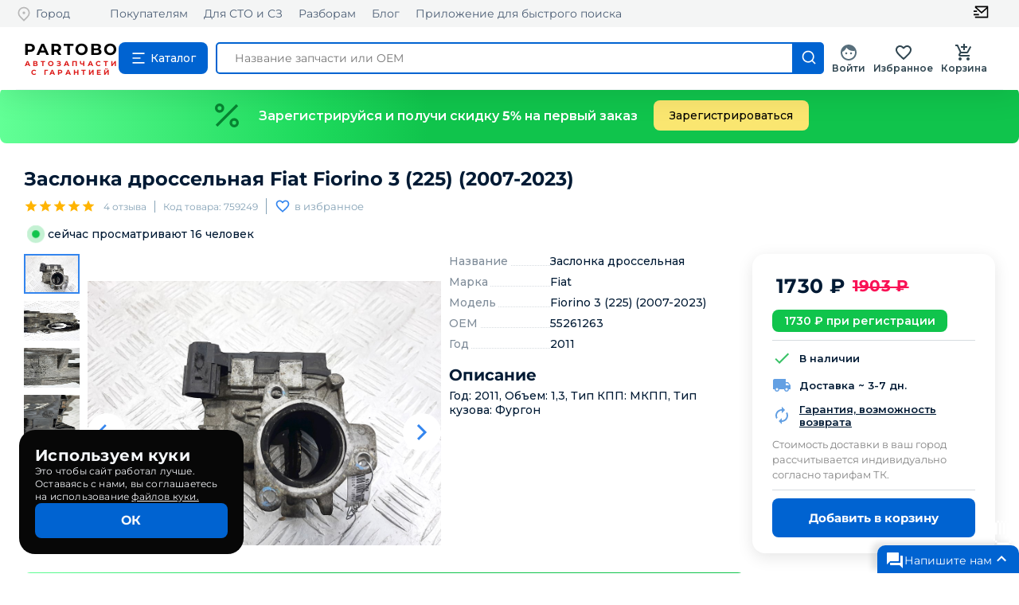

--- FILE ---
content_type: text/html; charset=utf-8
request_url: https://partobo.ru/detail/1653266
body_size: 23392
content:
<!DOCTYPE html><html lang="ru"><head><link rel="icon" href="/favicon.ico"/><meta name="viewport" content="width=device-width"/><meta charSet="utf-8"/><meta name="keywords" content="Заслонка дроссельная, 55261263, Fiat Fiorino 3 (225) (2007-2023) купить"/><meta name="description" content="На сайте Partobo вы можете купить Заслонка дроссельная Fiat Fiorino 3 (225) (2007-2023) по цене 1903руб. 55261263 759249 с доставкой по России. Автозапчасти бу и новые для иномарок."/><title>Заслонка дроссельная Fiat Fiorino 3 (225) (2007-2023) купить по цене 1903руб. 55261263 759249 магазин бу автозапчастей Partobo</title><meta name="next-head-count" content="5"/><link rel="preload" href="/_next/static/css/a5e6dc0aee718c523d6d.css" as="style"/><link rel="stylesheet" href="/_next/static/css/a5e6dc0aee718c523d6d.css" data-n-g=""/><link rel="preload" href="/_next/static/css/ed1c4cef5e47d9035709.css" as="style"/><link rel="stylesheet" href="/_next/static/css/ed1c4cef5e47d9035709.css" data-n-p=""/><link rel="preload" href="/_next/static/css/371fcd3aaab517fed9b4.css" as="style"/><link rel="stylesheet" href="/_next/static/css/371fcd3aaab517fed9b4.css" data-n-p=""/><noscript data-n-css=""></noscript><link rel="preload" href="/_next/static/chunks/webpack-19bd1b7ee60b8cbf21a4.js" as="script"/><link rel="preload" href="/_next/static/chunks/framework-7612f137f39df1be4160.js" as="script"/><link rel="preload" href="/_next/static/chunks/main-fde3ad02ee40eed1dca4.js" as="script"/><link rel="preload" href="/_next/static/chunks/pages/_app-0b3189ef14b4ce702e24.js" as="script"/><link rel="preload" href="/_next/static/chunks/3996-130965162d921eb99567.js" as="script"/><link rel="preload" href="/_next/static/chunks/5714-7caaf30fa211d76acfdb.js" as="script"/><link rel="preload" href="/_next/static/chunks/5899-5d0d111a642b2661ca43.js" as="script"/><link rel="preload" href="/_next/static/chunks/2606-e1cec1b3da16877f0d99.js" as="script"/><link rel="preload" href="/_next/static/chunks/6617-312c36b2ac35ee722361.js" as="script"/><link rel="preload" href="/_next/static/chunks/868-3fcfadb35f2ccade8c31.js" as="script"/><link rel="preload" href="/_next/static/chunks/7637-de0dcd04e66b9a025f35.js" as="script"/><link rel="preload" href="/_next/static/chunks/2374-6d357cfec8c96b406386.js" as="script"/><link rel="preload" href="/_next/static/chunks/4499-91fd908f907a1d8fb67a.js" as="script"/><link rel="preload" href="/_next/static/chunks/2428-19293ba51c2f437e84f8.js" as="script"/><link rel="preload" href="/_next/static/chunks/9242-1befd26f0f1e74e537b2.js" as="script"/><link rel="preload" href="/_next/static/chunks/9587-a4983f618e497b9f4f69.js" as="script"/><link rel="preload" href="/_next/static/chunks/pages/detail/%5Bid%5D-c8074c01b2123a7d4367.js" as="script"/><style id="jss-server-side">.MuiSvgIcon-root {
  fill: currentColor;
  width: 1em;
  height: 1em;
  display: inline-block;
  font-size: 1.5rem;
  transition: fill 200ms cubic-bezier(0.4, 0, 0.2, 1) 0ms;
  flex-shrink: 0;
  user-select: none;
}
.MuiSvgIcon-colorPrimary {
  color: #3f51b5;
}
.MuiSvgIcon-colorSecondary {
  color: #f50057;
}
.MuiSvgIcon-colorAction {
  color: rgba(0, 0, 0, 0.54);
}
.MuiSvgIcon-colorError {
  color: #f44336;
}
.MuiSvgIcon-colorDisabled {
  color: rgba(0, 0, 0, 0.26);
}
.MuiSvgIcon-fontSizeInherit {
  font-size: inherit;
}
.MuiSvgIcon-fontSizeSmall {
  font-size: 1.25rem;
}
.MuiSvgIcon-fontSizeLarge {
  font-size: 2.1875rem;
}
.MuiButtonBase-root {
  color: inherit;
  border: 0;
  cursor: pointer;
  margin: 0;
  display: inline-flex;
  outline: 0;
  padding: 0;
  position: relative;
  align-items: center;
  user-select: none;
  border-radius: 0;
  vertical-align: middle;
  -moz-appearance: none;
  justify-content: center;
  text-decoration: none;
  background-color: transparent;
  -webkit-appearance: none;
  -webkit-tap-highlight-color: transparent;
}
.MuiButtonBase-root::-moz-focus-inner {
  border-style: none;
}
.MuiButtonBase-root.Mui-disabled {
  cursor: default;
  pointer-events: none;
}
@media print {
  .MuiButtonBase-root {
    color-adjust: exact;
  }
}
  .MuiIconButton-root {
    flex: 0 0 auto;
    color: rgba(0, 0, 0, 0.54);
    padding: 12px;
    overflow: visible;
    font-size: 1.5rem;
    text-align: center;
    transition: background-color 150ms cubic-bezier(0.4, 0, 0.2, 1) 0ms;
    border-radius: 50%;
  }
  .MuiIconButton-root:hover {
    background-color: rgba(0, 0, 0, 0.04);
  }
  .MuiIconButton-root.Mui-disabled {
    color: rgba(0, 0, 0, 0.26);
    background-color: transparent;
  }
@media (hover: none) {
  .MuiIconButton-root:hover {
    background-color: transparent;
  }
}
  .MuiIconButton-edgeStart {
    margin-left: -12px;
  }
  .MuiIconButton-sizeSmall.MuiIconButton-edgeStart {
    margin-left: -3px;
  }
  .MuiIconButton-edgeEnd {
    margin-right: -12px;
  }
  .MuiIconButton-sizeSmall.MuiIconButton-edgeEnd {
    margin-right: -3px;
  }
  .MuiIconButton-colorInherit {
    color: inherit;
  }
  .MuiIconButton-colorPrimary {
    color: #3f51b5;
  }
  .MuiIconButton-colorPrimary:hover {
    background-color: rgba(63, 81, 181, 0.04);
  }
@media (hover: none) {
  .MuiIconButton-colorPrimary:hover {
    background-color: transparent;
  }
}
  .MuiIconButton-colorSecondary {
    color: #f50057;
  }
  .MuiIconButton-colorSecondary:hover {
    background-color: rgba(245, 0, 87, 0.04);
  }
@media (hover: none) {
  .MuiIconButton-colorSecondary:hover {
    background-color: transparent;
  }
}
  .MuiIconButton-sizeSmall {
    padding: 3px;
    font-size: 1.125rem;
  }
  .MuiIconButton-label {
    width: 100%;
    display: flex;
    align-items: inherit;
    justify-content: inherit;
  }
  .MuiBadge-root {
    display: inline-flex;
    position: relative;
    flex-shrink: 0;
    vertical-align: middle;
  }
  .MuiBadge-badge {
    height: 20px;
    display: flex;
    padding: 0 6px;
    z-index: 1;
    position: absolute;
    flex-wrap: wrap;
    font-size: 0.75rem;
    min-width: 20px;
    box-sizing: border-box;
    transition: transform 225ms cubic-bezier(0.4, 0, 0.2, 1) 0ms;
    align-items: center;
    font-family: "Roboto", "Helvetica", "Arial", sans-serif;
    font-weight: 500;
    line-height: 1;
    align-content: center;
    border-radius: 10px;
    flex-direction: row;
    justify-content: center;
  }
  .MuiBadge-colorPrimary {
    color: #fff;
    background-color: #3f51b5;
  }
  .MuiBadge-colorSecondary {
    color: #fff;
    background-color: #f50057;
  }
  .MuiBadge-colorError {
    color: #fff;
    background-color: #f44336;
  }
  .MuiBadge-dot {
    height: 8px;
    padding: 0;
    min-width: 8px;
    border-radius: 4px;
  }
  .MuiBadge-anchorOriginTopRightRectangle {
    top: 0;
    right: 0;
    transform: scale(1) translate(50%, -50%);
    transform-origin: 100% 0%;
  }
  .MuiBadge-anchorOriginTopRightRectangle.MuiBadge-invisible {
    transform: scale(0) translate(50%, -50%);
  }
  .MuiBadge-anchorOriginTopRightRectangular {
    top: 0;
    right: 0;
    transform: scale(1) translate(50%, -50%);
    transform-origin: 100% 0%;
  }
  .MuiBadge-anchorOriginTopRightRectangular.MuiBadge-invisible {
    transform: scale(0) translate(50%, -50%);
  }
  .MuiBadge-anchorOriginBottomRightRectangle {
    right: 0;
    bottom: 0;
    transform: scale(1) translate(50%, 50%);
    transform-origin: 100% 100%;
  }
  .MuiBadge-anchorOriginBottomRightRectangle.MuiBadge-invisible {
    transform: scale(0) translate(50%, 50%);
  }
  .MuiBadge-anchorOriginBottomRightRectangular {
    right: 0;
    bottom: 0;
    transform: scale(1) translate(50%, 50%);
    transform-origin: 100% 100%;
  }
  .MuiBadge-anchorOriginBottomRightRectangular.MuiBadge-invisible {
    transform: scale(0) translate(50%, 50%);
  }
  .MuiBadge-anchorOriginTopLeftRectangle {
    top: 0;
    left: 0;
    transform: scale(1) translate(-50%, -50%);
    transform-origin: 0% 0%;
  }
  .MuiBadge-anchorOriginTopLeftRectangle.MuiBadge-invisible {
    transform: scale(0) translate(-50%, -50%);
  }
  .MuiBadge-anchorOriginTopLeftRectangular {
    top: 0;
    left: 0;
    transform: scale(1) translate(-50%, -50%);
    transform-origin: 0% 0%;
  }
  .MuiBadge-anchorOriginTopLeftRectangular.MuiBadge-invisible {
    transform: scale(0) translate(-50%, -50%);
  }
  .MuiBadge-anchorOriginBottomLeftRectangle {
    left: 0;
    bottom: 0;
    transform: scale(1) translate(-50%, 50%);
    transform-origin: 0% 100%;
  }
  .MuiBadge-anchorOriginBottomLeftRectangle.MuiBadge-invisible {
    transform: scale(0) translate(-50%, 50%);
  }
  .MuiBadge-anchorOriginBottomLeftRectangular {
    left: 0;
    bottom: 0;
    transform: scale(1) translate(-50%, 50%);
    transform-origin: 0% 100%;
  }
  .MuiBadge-anchorOriginBottomLeftRectangular.MuiBadge-invisible {
    transform: scale(0) translate(-50%, 50%);
  }
  .MuiBadge-anchorOriginTopRightCircle {
    top: 14%;
    right: 14%;
    transform: scale(1) translate(50%, -50%);
    transform-origin: 100% 0%;
  }
  .MuiBadge-anchorOriginTopRightCircle.MuiBadge-invisible {
    transform: scale(0) translate(50%, -50%);
  }
  .MuiBadge-anchorOriginTopRightCircular {
    top: 14%;
    right: 14%;
    transform: scale(1) translate(50%, -50%);
    transform-origin: 100% 0%;
  }
  .MuiBadge-anchorOriginTopRightCircular.MuiBadge-invisible {
    transform: scale(0) translate(50%, -50%);
  }
  .MuiBadge-anchorOriginBottomRightCircle {
    right: 14%;
    bottom: 14%;
    transform: scale(1) translate(50%, 50%);
    transform-origin: 100% 100%;
  }
  .MuiBadge-anchorOriginBottomRightCircle.MuiBadge-invisible {
    transform: scale(0) translate(50%, 50%);
  }
  .MuiBadge-anchorOriginBottomRightCircular {
    right: 14%;
    bottom: 14%;
    transform: scale(1) translate(50%, 50%);
    transform-origin: 100% 100%;
  }
  .MuiBadge-anchorOriginBottomRightCircular.MuiBadge-invisible {
    transform: scale(0) translate(50%, 50%);
  }
  .MuiBadge-anchorOriginTopLeftCircle {
    top: 14%;
    left: 14%;
    transform: scale(1) translate(-50%, -50%);
    transform-origin: 0% 0%;
  }
  .MuiBadge-anchorOriginTopLeftCircle.MuiBadge-invisible {
    transform: scale(0) translate(-50%, -50%);
  }
  .MuiBadge-anchorOriginTopLeftCircular {
    top: 14%;
    left: 14%;
    transform: scale(1) translate(-50%, -50%);
    transform-origin: 0% 0%;
  }
  .MuiBadge-anchorOriginTopLeftCircular.MuiBadge-invisible {
    transform: scale(0) translate(-50%, -50%);
  }
  .MuiBadge-anchorOriginBottomLeftCircle {
    left: 14%;
    bottom: 14%;
    transform: scale(1) translate(-50%, 50%);
    transform-origin: 0% 100%;
  }
  .MuiBadge-anchorOriginBottomLeftCircle.MuiBadge-invisible {
    transform: scale(0) translate(-50%, 50%);
  }
  .MuiBadge-anchorOriginBottomLeftCircular {
    left: 14%;
    bottom: 14%;
    transform: scale(1) translate(-50%, 50%);
    transform-origin: 0% 100%;
  }
  .MuiBadge-anchorOriginBottomLeftCircular.MuiBadge-invisible {
    transform: scale(0) translate(-50%, 50%);
  }
  .MuiBadge-invisible {
    transition: transform 195ms cubic-bezier(0.4, 0, 0.2, 1) 0ms;
  }
  .MuiPopover-paper {
    outline: 0;
    position: absolute;
    max-width: calc(100% - 32px);
    min-width: 16px;
    max-height: calc(100% - 32px);
    min-height: 16px;
    overflow-x: hidden;
    overflow-y: auto;
  }

  .jss1 {  }
@media print {
  .MuiDialog-root {
    position: absolute !important;
  }
}
  .MuiDialog-scrollPaper {
    display: flex;
    align-items: center;
    justify-content: center;
  }
  .MuiDialog-scrollBody {
    overflow-x: hidden;
    overflow-y: auto;
    text-align: center;
  }
  .MuiDialog-scrollBody:after {
    width: 0;
    height: 100%;
    content: "";
    display: inline-block;
    vertical-align: middle;
  }
  .MuiDialog-container {
    height: 100%;
    outline: 0;
  }
@media print {
  .MuiDialog-container {
    height: auto;
  }
}
  .MuiDialog-paper {
    margin: 32px;
    position: relative;
    overflow-y: auto;
  }
@media print {
  .MuiDialog-paper {
    box-shadow: none;
    overflow-y: visible;
  }
}
  .MuiDialog-paperScrollPaper {
    display: flex;
    max-height: calc(100% - 64px);
    flex-direction: column;
  }
  .MuiDialog-paperScrollBody {
    display: inline-block;
    text-align: left;
    vertical-align: middle;
  }
  .MuiDialog-paperWidthFalse {
    max-width: calc(100% - 64px);
  }
  .MuiDialog-paperWidthXs {
    max-width: 444px;
  }
@media (max-width:507.95px) {
  .MuiDialog-paperWidthXs.MuiDialog-paperScrollBody {
    max-width: calc(100% - 64px);
  }
}
  .MuiDialog-paperWidthSm {
    max-width: 600px;
  }
@media (max-width:663.95px) {
  .MuiDialog-paperWidthSm.MuiDialog-paperScrollBody {
    max-width: calc(100% - 64px);
  }
}
  .MuiDialog-paperWidthMd {
    max-width: 960px;
  }
@media (max-width:1023.95px) {
  .MuiDialog-paperWidthMd.MuiDialog-paperScrollBody {
    max-width: calc(100% - 64px);
  }
}
  .MuiDialog-paperWidthLg {
    max-width: 1280px;
  }
@media (max-width:1343.95px) {
  .MuiDialog-paperWidthLg.MuiDialog-paperScrollBody {
    max-width: calc(100% - 64px);
  }
}
  .MuiDialog-paperWidthXl {
    max-width: 1920px;
  }
@media (max-width:1983.95px) {
  .MuiDialog-paperWidthXl.MuiDialog-paperScrollBody {
    max-width: calc(100% - 64px);
  }
}
  .MuiDialog-paperFullWidth {
    width: calc(100% - 64px);
  }
  .MuiDialog-paperFullScreen {
    width: 100%;
    height: 100%;
    margin: 0;
    max-width: 100%;
    max-height: none;
    border-radius: 0;
  }
  .MuiDialog-paperFullScreen.MuiDialog-paperScrollBody {
    margin: 0;
    max-width: 100%;
  }
  .MuiToolbar-root {
    display: flex;
    position: relative;
    align-items: center;
  }
  .MuiToolbar-gutters {
    padding-left: 16px;
    padding-right: 16px;
  }
@media (min-width:600px) {
  .MuiToolbar-gutters {
    padding-left: 24px;
    padding-right: 24px;
  }
}
  .MuiToolbar-regular {
    min-height: 56px;
  }
@media (min-width:0px) and (orientation: landscape) {
  .MuiToolbar-regular {
    min-height: 48px;
  }
}
@media (min-width:600px) {
  .MuiToolbar-regular {
    min-height: 64px;
  }
}
  .MuiToolbar-dense {
    min-height: 48px;
  }
  .MuiSvgIcon-root {
    fill: currentColor;
    width: 1em;
    height: 1em;
    display: inline-block;
    font-size: 1.5rem;
    transition: fill 200ms cubic-bezier(0.4, 0, 0.2, 1) 0ms;
    flex-shrink: 0;
    user-select: none;
  }
  .MuiSvgIcon-colorPrimary {
    color: #3f51b5;
  }
  .MuiSvgIcon-colorSecondary {
    color: #f50057;
  }
  .MuiSvgIcon-colorAction {
    color: rgba(0, 0, 0, 0.54);
  }
  .MuiSvgIcon-colorError {
    color: #f44336;
  }
  .MuiSvgIcon-colorDisabled {
    color: rgba(0, 0, 0, 0.26);
  }
  .MuiSvgIcon-fontSizeInherit {
    font-size: inherit;
  }
  .MuiSvgIcon-fontSizeSmall {
    font-size: 1.25rem;
  }
  .MuiSvgIcon-fontSizeLarge {
    font-size: 2.1875rem;
  }
  .MuiSnackbar-root {
    left: 8px;
    right: 8px;
    display: flex;
    z-index: 1400;
    position: fixed;
    align-items: center;
    justify-content: center;
  }
  .MuiSnackbar-anchorOriginTopCenter {
    top: 8px;
  }
@media (min-width:600px) {
  .MuiSnackbar-anchorOriginTopCenter {
    top: 24px;
    left: 50%;
    right: auto;
    transform: translateX(-50%);
  }
}
  .MuiSnackbar-anchorOriginBottomCenter {
    bottom: 8px;
  }
@media (min-width:600px) {
  .MuiSnackbar-anchorOriginBottomCenter {
    left: 50%;
    right: auto;
    bottom: 24px;
    transform: translateX(-50%);
  }
}
  .MuiSnackbar-anchorOriginTopRight {
    top: 8px;
    justify-content: flex-end;
  }
@media (min-width:600px) {
  .MuiSnackbar-anchorOriginTopRight {
    top: 24px;
    left: auto;
    right: 24px;
  }
}
  .MuiSnackbar-anchorOriginBottomRight {
    bottom: 8px;
    justify-content: flex-end;
  }
@media (min-width:600px) {
  .MuiSnackbar-anchorOriginBottomRight {
    left: auto;
    right: 24px;
    bottom: 24px;
  }
}
  .MuiSnackbar-anchorOriginTopLeft {
    top: 8px;
    justify-content: flex-start;
  }
@media (min-width:600px) {
  .MuiSnackbar-anchorOriginTopLeft {
    top: 24px;
    left: 24px;
    right: auto;
  }
}
  .MuiSnackbar-anchorOriginBottomLeft {
    bottom: 8px;
    justify-content: flex-start;
  }
@media (min-width:600px) {
  .MuiSnackbar-anchorOriginBottomLeft {
    left: 24px;
    right: auto;
    bottom: 24px;
  }
}
  .MuiGrid-container {
    width: 100%;
    display: flex;
    flex-wrap: wrap;
    box-sizing: border-box;
  }
  .MuiGrid-item {
    margin: 0;
    box-sizing: border-box;
  }
  .MuiGrid-zeroMinWidth {
    min-width: 0;
  }
  .MuiGrid-direction-xs-column {
    flex-direction: column;
  }
  .MuiGrid-direction-xs-column-reverse {
    flex-direction: column-reverse;
  }
  .MuiGrid-direction-xs-row-reverse {
    flex-direction: row-reverse;
  }
  .MuiGrid-wrap-xs-nowrap {
    flex-wrap: nowrap;
  }
  .MuiGrid-wrap-xs-wrap-reverse {
    flex-wrap: wrap-reverse;
  }
  .MuiGrid-align-items-xs-center {
    align-items: center;
  }
  .MuiGrid-align-items-xs-flex-start {
    align-items: flex-start;
  }
  .MuiGrid-align-items-xs-flex-end {
    align-items: flex-end;
  }
  .MuiGrid-align-items-xs-baseline {
    align-items: baseline;
  }
  .MuiGrid-align-content-xs-center {
    align-content: center;
  }
  .MuiGrid-align-content-xs-flex-start {
    align-content: flex-start;
  }
  .MuiGrid-align-content-xs-flex-end {
    align-content: flex-end;
  }
  .MuiGrid-align-content-xs-space-between {
    align-content: space-between;
  }
  .MuiGrid-align-content-xs-space-around {
    align-content: space-around;
  }
  .MuiGrid-justify-content-xs-center {
    justify-content: center;
  }
  .MuiGrid-justify-content-xs-flex-end {
    justify-content: flex-end;
  }
  .MuiGrid-justify-content-xs-space-between {
    justify-content: space-between;
  }
  .MuiGrid-justify-content-xs-space-around {
    justify-content: space-around;
  }
  .MuiGrid-justify-content-xs-space-evenly {
    justify-content: space-evenly;
  }
  .MuiGrid-spacing-xs-1 {
    width: calc(100% + 8px);
    margin: -4px;
  }
  .MuiGrid-spacing-xs-1 > .MuiGrid-item {
    padding: 4px;
  }
  .MuiGrid-spacing-xs-2 {
    width: calc(100% + 16px);
    margin: -8px;
  }
  .MuiGrid-spacing-xs-2 > .MuiGrid-item {
    padding: 8px;
  }
  .MuiGrid-spacing-xs-3 {
    width: calc(100% + 24px);
    margin: -12px;
  }
  .MuiGrid-spacing-xs-3 > .MuiGrid-item {
    padding: 12px;
  }
  .MuiGrid-spacing-xs-4 {
    width: calc(100% + 32px);
    margin: -16px;
  }
  .MuiGrid-spacing-xs-4 > .MuiGrid-item {
    padding: 16px;
  }
  .MuiGrid-spacing-xs-5 {
    width: calc(100% + 40px);
    margin: -20px;
  }
  .MuiGrid-spacing-xs-5 > .MuiGrid-item {
    padding: 20px;
  }
  .MuiGrid-spacing-xs-6 {
    width: calc(100% + 48px);
    margin: -24px;
  }
  .MuiGrid-spacing-xs-6 > .MuiGrid-item {
    padding: 24px;
  }
  .MuiGrid-spacing-xs-7 {
    width: calc(100% + 56px);
    margin: -28px;
  }
  .MuiGrid-spacing-xs-7 > .MuiGrid-item {
    padding: 28px;
  }
  .MuiGrid-spacing-xs-8 {
    width: calc(100% + 64px);
    margin: -32px;
  }
  .MuiGrid-spacing-xs-8 > .MuiGrid-item {
    padding: 32px;
  }
  .MuiGrid-spacing-xs-9 {
    width: calc(100% + 72px);
    margin: -36px;
  }
  .MuiGrid-spacing-xs-9 > .MuiGrid-item {
    padding: 36px;
  }
  .MuiGrid-spacing-xs-10 {
    width: calc(100% + 80px);
    margin: -40px;
  }
  .MuiGrid-spacing-xs-10 > .MuiGrid-item {
    padding: 40px;
  }
  .MuiGrid-grid-xs-auto {
    flex-grow: 0;
    max-width: none;
    flex-basis: auto;
  }
  .MuiGrid-grid-xs-true {
    flex-grow: 1;
    max-width: 100%;
    flex-basis: 0;
  }
  .MuiGrid-grid-xs-1 {
    flex-grow: 0;
    max-width: 8.333333%;
    flex-basis: 8.333333%;
  }
  .MuiGrid-grid-xs-2 {
    flex-grow: 0;
    max-width: 16.666667%;
    flex-basis: 16.666667%;
  }
  .MuiGrid-grid-xs-3 {
    flex-grow: 0;
    max-width: 25%;
    flex-basis: 25%;
  }
  .MuiGrid-grid-xs-4 {
    flex-grow: 0;
    max-width: 33.333333%;
    flex-basis: 33.333333%;
  }
  .MuiGrid-grid-xs-5 {
    flex-grow: 0;
    max-width: 41.666667%;
    flex-basis: 41.666667%;
  }
  .MuiGrid-grid-xs-6 {
    flex-grow: 0;
    max-width: 50%;
    flex-basis: 50%;
  }
  .MuiGrid-grid-xs-7 {
    flex-grow: 0;
    max-width: 58.333333%;
    flex-basis: 58.333333%;
  }
  .MuiGrid-grid-xs-8 {
    flex-grow: 0;
    max-width: 66.666667%;
    flex-basis: 66.666667%;
  }
  .MuiGrid-grid-xs-9 {
    flex-grow: 0;
    max-width: 75%;
    flex-basis: 75%;
  }
  .MuiGrid-grid-xs-10 {
    flex-grow: 0;
    max-width: 83.333333%;
    flex-basis: 83.333333%;
  }
  .MuiGrid-grid-xs-11 {
    flex-grow: 0;
    max-width: 91.666667%;
    flex-basis: 91.666667%;
  }
  .MuiGrid-grid-xs-12 {
    flex-grow: 0;
    max-width: 100%;
    flex-basis: 100%;
  }
@media (min-width:600px) {
  .MuiGrid-grid-sm-auto {
    flex-grow: 0;
    max-width: none;
    flex-basis: auto;
  }
  .MuiGrid-grid-sm-true {
    flex-grow: 1;
    max-width: 100%;
    flex-basis: 0;
  }
  .MuiGrid-grid-sm-1 {
    flex-grow: 0;
    max-width: 8.333333%;
    flex-basis: 8.333333%;
  }
  .MuiGrid-grid-sm-2 {
    flex-grow: 0;
    max-width: 16.666667%;
    flex-basis: 16.666667%;
  }
  .MuiGrid-grid-sm-3 {
    flex-grow: 0;
    max-width: 25%;
    flex-basis: 25%;
  }
  .MuiGrid-grid-sm-4 {
    flex-grow: 0;
    max-width: 33.333333%;
    flex-basis: 33.333333%;
  }
  .MuiGrid-grid-sm-5 {
    flex-grow: 0;
    max-width: 41.666667%;
    flex-basis: 41.666667%;
  }
  .MuiGrid-grid-sm-6 {
    flex-grow: 0;
    max-width: 50%;
    flex-basis: 50%;
  }
  .MuiGrid-grid-sm-7 {
    flex-grow: 0;
    max-width: 58.333333%;
    flex-basis: 58.333333%;
  }
  .MuiGrid-grid-sm-8 {
    flex-grow: 0;
    max-width: 66.666667%;
    flex-basis: 66.666667%;
  }
  .MuiGrid-grid-sm-9 {
    flex-grow: 0;
    max-width: 75%;
    flex-basis: 75%;
  }
  .MuiGrid-grid-sm-10 {
    flex-grow: 0;
    max-width: 83.333333%;
    flex-basis: 83.333333%;
  }
  .MuiGrid-grid-sm-11 {
    flex-grow: 0;
    max-width: 91.666667%;
    flex-basis: 91.666667%;
  }
  .MuiGrid-grid-sm-12 {
    flex-grow: 0;
    max-width: 100%;
    flex-basis: 100%;
  }
}
@media (min-width:960px) {
  .MuiGrid-grid-md-auto {
    flex-grow: 0;
    max-width: none;
    flex-basis: auto;
  }
  .MuiGrid-grid-md-true {
    flex-grow: 1;
    max-width: 100%;
    flex-basis: 0;
  }
  .MuiGrid-grid-md-1 {
    flex-grow: 0;
    max-width: 8.333333%;
    flex-basis: 8.333333%;
  }
  .MuiGrid-grid-md-2 {
    flex-grow: 0;
    max-width: 16.666667%;
    flex-basis: 16.666667%;
  }
  .MuiGrid-grid-md-3 {
    flex-grow: 0;
    max-width: 25%;
    flex-basis: 25%;
  }
  .MuiGrid-grid-md-4 {
    flex-grow: 0;
    max-width: 33.333333%;
    flex-basis: 33.333333%;
  }
  .MuiGrid-grid-md-5 {
    flex-grow: 0;
    max-width: 41.666667%;
    flex-basis: 41.666667%;
  }
  .MuiGrid-grid-md-6 {
    flex-grow: 0;
    max-width: 50%;
    flex-basis: 50%;
  }
  .MuiGrid-grid-md-7 {
    flex-grow: 0;
    max-width: 58.333333%;
    flex-basis: 58.333333%;
  }
  .MuiGrid-grid-md-8 {
    flex-grow: 0;
    max-width: 66.666667%;
    flex-basis: 66.666667%;
  }
  .MuiGrid-grid-md-9 {
    flex-grow: 0;
    max-width: 75%;
    flex-basis: 75%;
  }
  .MuiGrid-grid-md-10 {
    flex-grow: 0;
    max-width: 83.333333%;
    flex-basis: 83.333333%;
  }
  .MuiGrid-grid-md-11 {
    flex-grow: 0;
    max-width: 91.666667%;
    flex-basis: 91.666667%;
  }
  .MuiGrid-grid-md-12 {
    flex-grow: 0;
    max-width: 100%;
    flex-basis: 100%;
  }
}
@media (min-width:1280px) {
  .MuiGrid-grid-lg-auto {
    flex-grow: 0;
    max-width: none;
    flex-basis: auto;
  }
  .MuiGrid-grid-lg-true {
    flex-grow: 1;
    max-width: 100%;
    flex-basis: 0;
  }
  .MuiGrid-grid-lg-1 {
    flex-grow: 0;
    max-width: 8.333333%;
    flex-basis: 8.333333%;
  }
  .MuiGrid-grid-lg-2 {
    flex-grow: 0;
    max-width: 16.666667%;
    flex-basis: 16.666667%;
  }
  .MuiGrid-grid-lg-3 {
    flex-grow: 0;
    max-width: 25%;
    flex-basis: 25%;
  }
  .MuiGrid-grid-lg-4 {
    flex-grow: 0;
    max-width: 33.333333%;
    flex-basis: 33.333333%;
  }
  .MuiGrid-grid-lg-5 {
    flex-grow: 0;
    max-width: 41.666667%;
    flex-basis: 41.666667%;
  }
  .MuiGrid-grid-lg-6 {
    flex-grow: 0;
    max-width: 50%;
    flex-basis: 50%;
  }
  .MuiGrid-grid-lg-7 {
    flex-grow: 0;
    max-width: 58.333333%;
    flex-basis: 58.333333%;
  }
  .MuiGrid-grid-lg-8 {
    flex-grow: 0;
    max-width: 66.666667%;
    flex-basis: 66.666667%;
  }
  .MuiGrid-grid-lg-9 {
    flex-grow: 0;
    max-width: 75%;
    flex-basis: 75%;
  }
  .MuiGrid-grid-lg-10 {
    flex-grow: 0;
    max-width: 83.333333%;
    flex-basis: 83.333333%;
  }
  .MuiGrid-grid-lg-11 {
    flex-grow: 0;
    max-width: 91.666667%;
    flex-basis: 91.666667%;
  }
  .MuiGrid-grid-lg-12 {
    flex-grow: 0;
    max-width: 100%;
    flex-basis: 100%;
  }
}
@media (min-width:1920px) {
  .MuiGrid-grid-xl-auto {
    flex-grow: 0;
    max-width: none;
    flex-basis: auto;
  }
  .MuiGrid-grid-xl-true {
    flex-grow: 1;
    max-width: 100%;
    flex-basis: 0;
  }
  .MuiGrid-grid-xl-1 {
    flex-grow: 0;
    max-width: 8.333333%;
    flex-basis: 8.333333%;
  }
  .MuiGrid-grid-xl-2 {
    flex-grow: 0;
    max-width: 16.666667%;
    flex-basis: 16.666667%;
  }
  .MuiGrid-grid-xl-3 {
    flex-grow: 0;
    max-width: 25%;
    flex-basis: 25%;
  }
  .MuiGrid-grid-xl-4 {
    flex-grow: 0;
    max-width: 33.333333%;
    flex-basis: 33.333333%;
  }
  .MuiGrid-grid-xl-5 {
    flex-grow: 0;
    max-width: 41.666667%;
    flex-basis: 41.666667%;
  }
  .MuiGrid-grid-xl-6 {
    flex-grow: 0;
    max-width: 50%;
    flex-basis: 50%;
  }
  .MuiGrid-grid-xl-7 {
    flex-grow: 0;
    max-width: 58.333333%;
    flex-basis: 58.333333%;
  }
  .MuiGrid-grid-xl-8 {
    flex-grow: 0;
    max-width: 66.666667%;
    flex-basis: 66.666667%;
  }
  .MuiGrid-grid-xl-9 {
    flex-grow: 0;
    max-width: 75%;
    flex-basis: 75%;
  }
  .MuiGrid-grid-xl-10 {
    flex-grow: 0;
    max-width: 83.333333%;
    flex-basis: 83.333333%;
  }
  .MuiGrid-grid-xl-11 {
    flex-grow: 0;
    max-width: 91.666667%;
    flex-basis: 91.666667%;
  }
  .MuiGrid-grid-xl-12 {
    flex-grow: 0;
    max-width: 100%;
    flex-basis: 100%;
  }
}
  .MuiRating-root {
    color: #ffb400;
    cursor: pointer;
    display: inline-flex;
    position: relative;
    font-size: 1.5rem;
    text-align: left;
    -webkit-tap-highlight-color: transparent;
  }
  .MuiRating-root.Mui-disabled {
    opacity: 0.5;
    pointer-events: none;
  }
  .MuiRating-root.Mui-focusVisible .MuiRating-iconActive {
    outline: 1px solid #999;
  }
  .MuiRating-sizeSmall {
    font-size: 1.125rem;
  }
  .MuiRating-sizeLarge {
    font-size: 1.875rem;
  }
  .MuiRating-readOnly {
    pointer-events: none;
  }
  .MuiRating-visuallyhidden {
    top: 20px;
    clip: rect(0 0 0 0);
    color: #000;
    width: 1px;
    border: 0;
    height: 1px;
    margin: -1px;
    padding: 0;
    overflow: hidden;
    position: absolute;
  }
  input:focus + .MuiRating-pristine {
    top: 0;
    width: 100%;
    bottom: 0;
    outline: 1px solid #999;
    position: absolute;
  }
  .MuiRating-label {
    cursor: inherit;
  }
  .MuiRating-icon {
    display: flex;
    transition: transform 150ms cubic-bezier(0.4, 0, 0.2, 1) 0ms;
    pointer-events: none;
  }
  .MuiRating-iconEmpty {
    color: rgba(0, 0, 0, 0.26);
  }
  .MuiRating-iconActive {
    transform: scale(1.2);
  }
  .MuiRating-decimal {
    position: relative;
  }
  .MuiSnackbar-root {
    left: 8px;
    right: 8px;
    display: flex;
    z-index: 1400;
    position: fixed;
    align-items: center;
    justify-content: center;
  }
  .MuiSnackbar-anchorOriginTopCenter {
    top: 8px;
  }
@media (min-width:600px) {
  .MuiSnackbar-anchorOriginTopCenter {
    top: 24px;
    left: 50%;
    right: auto;
    transform: translateX(-50%);
  }
}
  .MuiSnackbar-anchorOriginBottomCenter {
    bottom: 8px;
  }
@media (min-width:600px) {
  .MuiSnackbar-anchorOriginBottomCenter {
    left: 50%;
    right: auto;
    bottom: 24px;
    transform: translateX(-50%);
  }
}
  .MuiSnackbar-anchorOriginTopRight {
    top: 8px;
    justify-content: flex-end;
  }
@media (min-width:600px) {
  .MuiSnackbar-anchorOriginTopRight {
    top: 24px;
    left: auto;
    right: 24px;
  }
}
  .MuiSnackbar-anchorOriginBottomRight {
    bottom: 8px;
    justify-content: flex-end;
  }
@media (min-width:600px) {
  .MuiSnackbar-anchorOriginBottomRight {
    left: auto;
    right: 24px;
    bottom: 24px;
  }
}
  .MuiSnackbar-anchorOriginTopLeft {
    top: 8px;
    justify-content: flex-start;
  }
@media (min-width:600px) {
  .MuiSnackbar-anchorOriginTopLeft {
    top: 24px;
    left: 24px;
    right: auto;
  }
}
  .MuiSnackbar-anchorOriginBottomLeft {
    bottom: 8px;
    justify-content: flex-start;
  }
@media (min-width:600px) {
  .MuiSnackbar-anchorOriginBottomLeft {
    left: 24px;
    right: auto;
    bottom: 24px;
  }
}
  .MuiTooltip-popper {
    z-index: 1500;
    pointer-events: none;
  }
  .MuiTooltip-popperInteractive {
    pointer-events: auto;
  }
  .MuiTooltip-popperArrow[x-placement*="bottom"] .MuiTooltip-arrow {
    top: 0;
    left: 0;
    margin-top: -0.71em;
    margin-left: 4px;
    margin-right: 4px;
  }
  .MuiTooltip-popperArrow[x-placement*="top"] .MuiTooltip-arrow {
    left: 0;
    bottom: 0;
    margin-left: 4px;
    margin-right: 4px;
    margin-bottom: -0.71em;
  }
  .MuiTooltip-popperArrow[x-placement*="right"] .MuiTooltip-arrow {
    left: 0;
    width: 0.71em;
    height: 1em;
    margin-top: 4px;
    margin-left: -0.71em;
    margin-bottom: 4px;
  }
  .MuiTooltip-popperArrow[x-placement*="left"] .MuiTooltip-arrow {
    right: 0;
    width: 0.71em;
    height: 1em;
    margin-top: 4px;
    margin-right: -0.71em;
    margin-bottom: 4px;
  }
  .MuiTooltip-popperArrow[x-placement*="left"] .MuiTooltip-arrow::before {
    transform-origin: 0 0;
  }
  .MuiTooltip-popperArrow[x-placement*="right"] .MuiTooltip-arrow::before {
    transform-origin: 100% 100%;
  }
  .MuiTooltip-popperArrow[x-placement*="top"] .MuiTooltip-arrow::before {
    transform-origin: 100% 0;
  }
  .MuiTooltip-popperArrow[x-placement*="bottom"] .MuiTooltip-arrow::before {
    transform-origin: 0 100%;
  }
  .MuiTooltip-tooltip {
    color: #fff;
    padding: 4px 8px;
    font-size: 0.625rem;
    max-width: 300px;
    word-wrap: break-word;
    font-family: "Roboto", "Helvetica", "Arial", sans-serif;
    font-weight: 500;
    line-height: 1.4em;
    border-radius: 4px;
    background-color: rgba(97, 97, 97, 0.9);
  }
  .MuiTooltip-tooltipArrow {
    margin: 0;
    position: relative;
  }
  .MuiTooltip-arrow {
    color: rgba(97, 97, 97, 0.9);
    width: 1em;
    height: 0.71em;
    overflow: hidden;
    position: absolute;
    box-sizing: border-box;
  }
  .MuiTooltip-arrow::before {
    width: 100%;
    height: 100%;
    margin: auto;
    content: "";
    display: block;
    transform: rotate(45deg);
    background-color: currentColor;
  }
  .MuiTooltip-touch {
    padding: 8px 16px;
    font-size: 0.875rem;
    font-weight: 400;
    line-height: 1.14286em;
  }
  .MuiTooltip-tooltipPlacementLeft {
    margin: 0 24px ;
    transform-origin: right center;
  }
@media (min-width:600px) {
  .MuiTooltip-tooltipPlacementLeft {
    margin: 0 14px;
  }
}
  .MuiTooltip-tooltipPlacementRight {
    margin: 0 24px;
    transform-origin: left center;
  }
@media (min-width:600px) {
  .MuiTooltip-tooltipPlacementRight {
    margin: 0 14px;
  }
}
  .MuiTooltip-tooltipPlacementTop {
    margin: 24px 0;
    transform-origin: center bottom;
  }
@media (min-width:600px) {
  .MuiTooltip-tooltipPlacementTop {
    margin: 14px 0;
  }
}
  .MuiTooltip-tooltipPlacementBottom {
    margin: 24px 0;
    transform-origin: center top;
  }
@media (min-width:600px) {
  .MuiTooltip-tooltipPlacementBottom {
    margin: 14px 0;
  }
}</style></head><body><div id="__next"><div class="rnc__base "><div class="rnc__notification-container--top-full"></div><div class="rnc__notification-container--bottom-full"></div><div class="rnc__notification-container--top-left"></div><div class="rnc__notification-container--top-right"></div><div class="rnc__notification-container--bottom-left"></div><div class="rnc__notification-container--bottom-right"></div><div class="rnc__notification-container--top-center"></div><div class="rnc__notification-container--center"><div class="rnc__util--flex-center"></div></div><div class="rnc__notification-container--bottom-center"></div></div><header class="Header_header__182Qc"><div class="Subheader_subHeader__ejzKh"><div class="container Subheader_subHeaderContent__2FyIn"><div class="Subheader_city__25UUI"><svg style="margin-right:5px" fill="#b7b7b7" xmlns="http://www.w3.org/2000/svg" viewBox="0 0 24 24" width="20" height="20"><path fill="none" d="M0 0h24v24H0z"></path><path d="M12 23.728l-6.364-6.364a9 9 0 1 1 12.728 0L12 23.728zm4.95-7.778a7 7 0 1 0-9.9 0L12 20.9l4.95-4.95zM12 13a2 2 0 1 1 0-4 2 2 0 0 1 0 4z"></path></svg>Город<div class="city-confirm-hidden">Ваш город <b></b>?<br/><div class="city-confirm-actions"><div>Да</div><div>Выбрать другой</div></div></div></div><div class="Subheader_subheaderLinks__ubYs_"><a class="Subheader_city__25UUI" href="/clients">Покупателям</a><a class="Subheader_city__25UUI" href="/sto">Для СТО и СЗ</a><a class="Subheader_city__25UUI" href="/repairs">Разборам</a><a class="Subheader_city__25UUI" href="/blogs">Блог</a><a class="Subheader_city__25UUI" href="/download_app">Приложение для быстрого поиска</a></div><div class="Subheader_contactBlock__bTQlD"><div class="Subheader_contacts__3uzgS"><a href="mailto:support@partobo.ru"><svg xmlns="http://www.w3.org/2000/svg" viewBox="0 0 24 24" width="24" height="24"><path fill="none" d="M0 0h24v24H0z"></path><path d="M22 20.007a1 1 0 0 1-.992.993H2.992A.993.993 0 0 1 2 20.007V19h18V7.3l-8 7.2-10-9V4a1 1 0 0 1 1-1h18a1 1 0 0 1 1 1v16.007zM4.434 5L12 11.81 19.566 5H4.434zM0 15h8v2H0v-2zm0-5h5v2H0v-2z"></path></svg></a></div></div></div></div><div class="container"><nav class="Header_mainNav__15oKF "><a class="Header_logoZpz__3OlVM" href="/"><span class="Header_partoboName__W7iCX">Partobo</span><span class="Header_partoboSubname__2zrHZ">Автозапчасти с гарантией</span></a><div class="Header_catalogBtn__2rNTp"><svg fill="#fff" xmlns="http://www.w3.org/2000/svg" viewBox="0 0 24 24" width="20" height="20"><path fill="none" d="M0 0h24v24H0z"></path><path d="M3 4h18v2H3V4zm0 7h12v2H3v-2zm0 7h18v2H3v-2z"></path></svg><span>Каталог</span></div><div class="MuiBox-root jss1 box-forSearch"></div><form action=""><div class="SearchPanel_innerForm__260nv"><div style="display:flex;z-index:2"><div class="SearchPanel_inputSearch__230xD SearchPanel_inputField__1D9Tg"><input type="search" class="SearchPanel_input__acS1b" id="input" name="keyword" autoComplete="off" placeholder="Название запчасти или OEM"/></div><div class="SearchPanel_inputField__1D9Tg SearchPanel_btn__PWsmB"><button class="SearchPanel_btnSearch__2t4Ci" type="submit"><svg fill="#fff" xmlns="http://www.w3.org/2000/svg" viewBox="0 0 24 24" width="20" height="20"><path fill="none" d="M0 0h24v24H0z"></path><path d="M18.031 16.617l4.283 4.282-1.415 1.415-4.282-4.283A8.96 8.96 0 0 1 11 20c-4.968 0-9-4.032-9-9s4.032-9 9-9 9 4.032 9 9a8.96 8.96 0 0 1-1.969 5.617zm-2.006-.742A6.977 6.977 0 0 0 18 11c0-3.868-3.133-7-7-7-3.868 0-7 3.132-7 7 0 3.867 3.132 7 7 7a6.977 6.977 0 0 0 4.875-1.975l.15-.15z"></path></svg></button></div></div></div></form><div class="Header_iconsNav__2-8eV"><div class="sign-in "><a class="icon-btns" href="/login"><svg class="MuiSvgIcon-root" focusable="false" viewBox="0 0 24 24" aria-hidden="true"><path d="M9 11.75c-.69 0-1.25.56-1.25 1.25s.56 1.25 1.25 1.25 1.25-.56 1.25-1.25-.56-1.25-1.25-1.25zm6 0c-.69 0-1.25.56-1.25 1.25s.56 1.25 1.25 1.25 1.25-.56 1.25-1.25-.56-1.25-1.25-1.25zM12 2C6.48 2 2 6.48 2 12s4.48 10 10 10 10-4.48 10-10S17.52 2 12 2zm0 18c-4.41 0-8-3.59-8-8 0-.29.02-.58.05-.86 2.36-1.05 4.23-2.98 5.21-5.37C11.07 8.33 14.05 10 17.42 10c.78 0 1.53-.09 2.25-.26.21.71.33 1.47.33 2.26 0 4.41-3.59 8-8 8z"></path></svg><span class="Header_span__3q9Kf">Войти</span></a></div><div class="my-favorite"><a class="icon-btns" href="/favorite"><span class="MuiBadge-root badge"><svg class="MuiSvgIcon-root" focusable="false" viewBox="0 0 24 24" aria-hidden="true"><path d="M16.5 3c-1.74 0-3.41.81-4.5 2.09C10.91 3.81 9.24 3 7.5 3 4.42 3 2 5.42 2 8.5c0 3.78 3.4 6.86 8.55 11.54L12 21.35l1.45-1.32C18.6 15.36 22 12.28 22 8.5 22 5.42 19.58 3 16.5 3zm-4.4 15.55l-.1.1-.1-.1C7.14 14.24 4 11.39 4 8.5 4 6.5 5.5 5 7.5 5c1.54 0 3.04.99 3.57 2.36h1.87C13.46 5.99 14.96 5 16.5 5c2 0 3.5 1.5 3.5 3.5 0 2.89-3.14 5.74-7.9 10.05z"></path></svg><span class="MuiBadge-badge MuiBadge-anchorOriginTopRightRectangle MuiBadge-colorPrimary MuiBadge-invisible">0</span></span><span class="Header_span__3q9Kf">Избранное</span></a></div><div class="cart"><a class="icon-btns" href="/cart"><span class="MuiBadge-root badge"><svg class="MuiSvgIcon-root" focusable="false" viewBox="0 0 24 24" aria-hidden="true"><path d="M11 9h2V6h3V4h-3V1h-2v3H8v2h3v3zm-4 9c-1.1 0-1.99.9-1.99 2S5.9 22 7 22s2-.9 2-2-.9-2-2-2zm10 0c-1.1 0-1.99.9-1.99 2s.89 2 1.99 2 2-.9 2-2-.9-2-2-2zm-9.83-3.25l.03-.12.9-1.63h7.45c.75 0 1.41-.41 1.75-1.03l3.86-7.01L19.42 4h-.01l-1.1 2-2.76 5H8.53l-.13-.27L6.16 6l-.95-2-.94-2H1v2h2l3.6 7.59-1.35 2.45c-.16.28-.25.61-.25.96 0 1.1.9 2 2 2h12v-2H7.42c-.13 0-.25-.11-.25-.25z"></path></svg><span class="MuiBadge-badge MuiBadge-anchorOriginTopRightRectangle MuiBadge-invisible">0</span></span><span class="Header_span__3q9Kf">Корзина</span></a></div></div></nav></div><div class="catalog hidden"><div class="mobileSubLinks"><a href="/clients">Покупателям</a><a href="/sto">Для СТО и СЗ</a><a href="/repairs">Разборам</a><a href="/blogs">Блог</a><a href="/download_app">Приложение для быстрого поиска</a></div><div class="catalog-menu"><p style="font-size:15px;font-weight:700;margin-bottom:20px">Поиск по каталогу</p><ul></ul></div><div class="catalog-content"></div></div></header><div class="wrapper"><div class="MuiToolbar-root MuiToolbar-regular MuiToolbar-gutters" id="back-to-top-anchor"></div><div class="content"><div class="mainPage-banner"><svg xmlns="http://www.w3.org/2000/svg" viewBox="0 0 24 24" width="24" height="24"><path fill="none" d="M0 0h24v24H0z"></path><path d="M17.5 21a3.5 3.5 0 1 1 0-7 3.5 3.5 0 0 1 0 7zm0-2a1.5 1.5 0 1 0 0-3 1.5 1.5 0 0 0 0 3zm-11-9a3.5 3.5 0 1 1 0-7 3.5 3.5 0 0 1 0 7zm0-2a1.5 1.5 0 1 0 0-3 1.5 1.5 0 0 0 0 3zm12.571-4.485l1.414 1.414L4.93 20.485l-1.414-1.414L19.07 3.515z"></path></svg><p>Зарегистрируйся и получи скидку <b>5%</b> на первый заказ</p><div class="make-order">Зарегистрироваться</div></div><div class="container"><div class="detail-card"><h2 class="detail-card__title">Заслонка дроссельная<!-- --> <!-- --> <!-- -->Fiat<!-- --> <!-- -->Fiorino 3 (225) (2007-2023)</h2><div class="detail-action-info"><div class="stars" style="margin-bottom:10px;cursor:pointer"><span class="MuiRating-root MuiRating-sizeSmall MuiRating-readOnly" role="img" aria-label="0 Stars"><span><span class="MuiRating-icon MuiRating-iconEmpty"><svg class="MuiSvgIcon-root MuiSvgIcon-fontSizeInherit" focusable="false" viewBox="0 0 24 24" aria-hidden="true"><path d="M12 17.27L18.18 21l-1.64-7.03L22 9.24l-7.19-.61L12 2 9.19 8.63 2 9.24l5.46 4.73L5.82 21z"></path></svg></span></span><span><span class="MuiRating-icon MuiRating-iconEmpty"><svg class="MuiSvgIcon-root MuiSvgIcon-fontSizeInherit" focusable="false" viewBox="0 0 24 24" aria-hidden="true"><path d="M12 17.27L18.18 21l-1.64-7.03L22 9.24l-7.19-.61L12 2 9.19 8.63 2 9.24l5.46 4.73L5.82 21z"></path></svg></span></span><span><span class="MuiRating-icon MuiRating-iconEmpty"><svg class="MuiSvgIcon-root MuiSvgIcon-fontSizeInherit" focusable="false" viewBox="0 0 24 24" aria-hidden="true"><path d="M12 17.27L18.18 21l-1.64-7.03L22 9.24l-7.19-.61L12 2 9.19 8.63 2 9.24l5.46 4.73L5.82 21z"></path></svg></span></span><span><span class="MuiRating-icon MuiRating-iconEmpty"><svg class="MuiSvgIcon-root MuiSvgIcon-fontSizeInherit" focusable="false" viewBox="0 0 24 24" aria-hidden="true"><path d="M12 17.27L18.18 21l-1.64-7.03L22 9.24l-7.19-.61L12 2 9.19 8.63 2 9.24l5.46 4.73L5.82 21z"></path></svg></span></span><span><span class="MuiRating-icon MuiRating-iconEmpty"><svg class="MuiSvgIcon-root MuiSvgIcon-fontSizeInherit" focusable="false" viewBox="0 0 24 24" aria-hidden="true"><path d="M12 17.27L18.18 21l-1.64-7.03L22 9.24l-7.19-.61L12 2 9.19 8.63 2 9.24l5.46 4.73L5.82 21z"></path></svg></span></span></span><span class="stars__item">0<!-- --> <!-- -->отзывов</span><span class="stars__item" style="padding-left:10px;border-left:1px solid #85a2b6">Код товара: <!-- -->759249</span></div><div class="detail-card__favorite"><svg class="MuiSvgIcon-root" focusable="false" viewBox="0 0 24 24" aria-hidden="true"><path d="M16.5 3c-1.74 0-3.41.81-4.5 2.09C10.91 3.81 9.24 3 7.5 3 4.42 3 2 5.42 2 8.5c0 3.78 3.4 6.86 8.55 11.54L12 21.35l1.45-1.32C18.6 15.36 22 12.28 22 8.5 22 5.42 19.58 3 16.5 3zm-4.4 15.55l-.1.1-.1-.1C7.14 14.24 4 11.39 4 8.5 4 6.5 5.5 5 7.5 5c1.54 0 3.04.99 3.57 2.36h1.87C13.46 5.99 14.96 5 16.5 5c2 0 3.5 1.5 3.5 3.5 0 2.89-3.14 5.74-7.9 10.05z"></path></svg><span>в избранное</span></div></div><div style="display:flex;align-items:center;margin-bottom:10px"><div class="blob"></div><span style="font-size:14px;font-weight:500">сейчас просматривают <!-- -->16<!-- --> человек</span></div><div class="MuiGrid-root MuiGrid-container"><div class="MuiGrid-root MuiGrid-item MuiGrid-grid-xs-12 MuiGrid-grid-lg-9"><div class="MuiGrid-root MuiGrid-container"><div class="MuiGrid-root MuiGrid-item MuiGrid-grid-xs-12 MuiGrid-grid-md-7 MuiGrid-grid-lg-7"><div class="detail-card__img"><div class="card-product__slider"><div class="card-product__slider-nav"><img class="card-product__slider-nav-item current lazy" data-src="https://p.autostrong-m.ru/photos/20_recovered/img-sp-20-02-22-13-11-52-073-f37e0589-a57f-4181-87c7-392b9ba18114-3387377.jpg"/><img class="card-product__slider-nav-item lazy" data-src="https://p.autostrong-m.ru/photos/20_recovered/img-sp-20-02-22-13-11-54-557-0307a3a2-e006-4578-9ffb-cfe4f2f301ed-2394882.jpg"/><img class="card-product__slider-nav-item lazy" data-src="https://p.autostrong-m.ru/photos/20_recovered/img-sp-20-02-22-13-11-56-979-39e3090f-0c09-4974-bbed-493ab045909b-2577103.jpg"/><img class="card-product__slider-nav-item lazy" data-src="https://p.autostrong-m.ru/photos/20_recovered/img-sp-20-02-22-13-11-59-370-4979f10f-8734-44c6-a41b-71a4df8aa088-2315442.jpg"/><img class="card-product__slider-nav-item lazy" data-src="https://p.autostrong-m.ru/photos/20_recovered/img-sp-20-02-22-13-12-01-901-21125841-71cf-4501-9e07-a19bbf36fe1c-2036560.jpg"/></div><div class="card-product__slider-current"><button class="MuiButtonBase-root MuiIconButton-root card-product__slider-btn left MuiIconButton-colorPrimary" tabindex="0" type="button" aria-label="Предыдуший слайд"><span class="MuiIconButton-label"><svg class="MuiSvgIcon-root" focusable="false" viewBox="0 0 24 24" aria-hidden="true"><path d="M11.67 3.87L9.9 2.1 0 12l9.9 9.9 1.77-1.77L3.54 12z"></path></svg></span></button><button class="MuiButtonBase-root MuiIconButton-root card-product__slider-btn right MuiIconButton-colorPrimary" tabindex="0" type="button" aria-label="Следующий слайд"><span class="MuiIconButton-label"><svg class="MuiSvgIcon-root" focusable="false" viewBox="0 0 24 24" aria-hidden="true"><path d="M5.88 4.12L13.76 12l-7.88 7.88L8 22l10-10L8 2z"></path></svg></span></button><figure class="zoom" style="background-image:url(https://i.pinimg.com/originals/8a/eb/d8/8aebd875fbddd22bf3971c3a7159bdc7.png)"><img alt="Заслонка дроссельная Fiat Fiorino 3 (225) (2007-2023)" src="https://i.pinimg.com/originals/8a/eb/d8/8aebd875fbddd22bf3971c3a7159bdc7.png" class="big-pic" style="width:100%;height:400px;object-fit:contain"/></figure></div><div class="zoom-slider "><div class="zoom-slider__current"><button class="MuiButtonBase-root MuiIconButton-root card-product__slider-btn left MuiIconButton-colorPrimary" tabindex="0" type="button" aria-label="Предыдуший слайд"><span class="MuiIconButton-label"><svg class="MuiSvgIcon-root" focusable="false" viewBox="0 0 24 24" aria-hidden="true"><path d="M11.67 3.87L9.9 2.1 0 12l9.9 9.9 1.77-1.77L3.54 12z"></path></svg></span></button><button class="MuiButtonBase-root MuiIconButton-root card-product__slider-btn right MuiIconButton-colorPrimary" tabindex="0" type="button" aria-label="Следующий слайд"><span class="MuiIconButton-label"><svg class="MuiSvgIcon-root" focusable="false" viewBox="0 0 24 24" aria-hidden="true"><path d="M5.88 4.12L13.76 12l-7.88 7.88L8 22l10-10L8 2z"></path></svg></span></button><button class="MuiButtonBase-root MuiIconButton-root close-zoom-slider-btn MuiIconButton-colorPrimary" tabindex="0" type="button"><span class="MuiIconButton-label"><svg class="MuiSvgIcon-root" focusable="false" viewBox="0 0 24 24" aria-hidden="true"><path d="M19 6.41L17.59 5 12 10.59 6.41 5 5 6.41 10.59 12 5 17.59 6.41 19 12 13.41 17.59 19 19 17.59 13.41 12z"></path></svg></span></button><img style="width:100%;height:100%;object-fit:contain" src="https://i.pinimg.com/originals/8a/eb/d8/8aebd875fbddd22bf3971c3a7159bdc7.png" alt="Заслонка дроссельная Fiat Fiorino 3 (225) (2007-2023)"/></div><div class="card-product__slider-nav"><img class="card-product__slider-nav-item current lazy" data-src="https://p.autostrong-m.ru/photos/20_recovered/img-sp-20-02-22-13-11-52-073-f37e0589-a57f-4181-87c7-392b9ba18114-3387377.jpg"/><img class="card-product__slider-nav-item lazy" data-src="https://p.autostrong-m.ru/photos/20_recovered/img-sp-20-02-22-13-11-54-557-0307a3a2-e006-4578-9ffb-cfe4f2f301ed-2394882.jpg"/><img class="card-product__slider-nav-item lazy" data-src="https://p.autostrong-m.ru/photos/20_recovered/img-sp-20-02-22-13-11-56-979-39e3090f-0c09-4974-bbed-493ab045909b-2577103.jpg"/><img class="card-product__slider-nav-item lazy" data-src="https://p.autostrong-m.ru/photos/20_recovered/img-sp-20-02-22-13-11-59-370-4979f10f-8734-44c6-a41b-71a4df8aa088-2315442.jpg"/><img class="card-product__slider-nav-item lazy" data-src="https://p.autostrong-m.ru/photos/20_recovered/img-sp-20-02-22-13-12-01-901-21125841-71cf-4501-9e07-a19bbf36fe1c-2036560.jpg"/></div></div></div></div></div><div class="MuiGrid-root MuiGrid-item MuiGrid-grid-xs-12 MuiGrid-grid-md-5 MuiGrid-grid-lg-5"><div class="detail-card__info"><div class="detail-card__info-body"><div class="detail-card__caption"><div><span>Название</span></div><p title="Заслонка дроссельная" class="">Заслонка дроссельная</p></div><div class="detail-card__caption"><div><span>Марка</span></div><p>Fiat</p></div><div class="detail-card__caption"><div><span>Модель</span></div><p>Fiorino 3 (225) (2007-2023)</p></div><div class="detail-card__caption"><div><span>OEM</span></div><p>55261263</p></div><div class="detail-card__caption"><div><span>Год</span></div><p>2011</p></div></div><div class="detail-caption"><h3>Описание</h3><div>Год: 2011, Объем: 1,3, Тип КПП: МКПП, Тип кузова: Фургон</div></div></div></div><div class="MuiGrid-root MuiGrid-item MuiGrid-grid-xs-12" style="margin-right:10px"><div class="mainPage-banner" style="border-radius:8px"><b>Заказывай - ты всегда можешь сделать возврат</b></div></div><div class="MuiGrid-root MuiGrid-item MuiGrid-grid-xs-12"><div class="seller"><a class="seller__name" href="/shop?shop=undefined&amp;shopId=6"><svg class="MuiSvgIcon-root" focusable="false" viewBox="0 0 24 24" aria-hidden="true"><path d="M21.9 8.89l-1.05-4.37c-.22-.9-1-1.52-1.91-1.52H5.05c-.9 0-1.69.63-1.9 1.52L2.1 8.89c-.24 1.02-.02 2.06.62 2.88.08.11.19.19.28.29V19c0 1.1.9 2 2 2h14c1.1 0 2-.9 2-2v-6.94c.09-.09.2-.18.28-.28.64-.82.87-1.87.62-2.89zm-2.99-3.9l1.05 4.37c.1.42.01.84-.25 1.17-.14.18-.44.47-.94.47-.61 0-1.14-.49-1.21-1.14L16.98 5l1.93-.01zM13 5h1.96l.54 4.52c.05.39-.07.78-.33 1.07-.22.26-.54.41-.95.41-.67 0-1.22-.59-1.22-1.31V5zM8.49 9.52L9.04 5H11v4.69c0 .72-.55 1.31-1.29 1.31-.34 0-.65-.15-.89-.41-.25-.29-.37-.68-.33-1.07zm-4.45-.16L5.05 5h1.97l-.58 4.86c-.08.65-.6 1.14-1.21 1.14-.49 0-.8-.29-.93-.47-.27-.32-.36-.75-.26-1.17zM5 19v-6.03c.08.01.15.03.23.03.87 0 1.66-.36 2.24-.95.6.6 1.4.95 2.31.95.87 0 1.65-.36 2.23-.93.59.57 1.39.93 2.29.93.84 0 1.64-.35 2.24-.95.58.59 1.37.95 2.24.95.08 0 .15-.02.23-.03V19H5z"></path></svg><div style="display:flex;flex-direction:column"><span>Продавец:</span><p></p></div></a><div class="seller__info"><div class="seller__payment"><svg class="MuiSvgIcon-root" focusable="false" viewBox="0 0 24 24" aria-hidden="true" style="color:#3ac267"><path d="M12 2C6.48 2 2 6.48 2 12s4.48 10 10 10 10-4.48 10-10S17.52 2 12 2zm-2 15l-5-5 1.41-1.41L10 14.17l7.59-7.59L19 8l-9 9z"></path></svg><p>Безопасная сделка</p></div><div class="seller__garantee"><svg class="MuiSvgIcon-root" focusable="false" viewBox="0 0 24 24" aria-hidden="true"><path d="M12 6v3l4-4-4-4v3c-4.42 0-8 3.58-8 8 0 1.57.46 3.03 1.24 4.26L6.7 14.8c-.45-.83-.7-1.79-.7-2.8 0-3.31 2.69-6 6-6zm6.76 1.74L17.3 9.2c.44.84.7 1.79.7 2.8 0 3.31-2.69 6-6 6v-3l-4 4 4 4v-3c4.42 0 8-3.58 8-8 0-1.57-.46-3.03-1.24-4.26z"></path></svg><p>Возможность возврата</p></div></div><a class="locate-to-shop" href="/shop?shop=undefined&amp;shopId=6">Перейти в магазин</a></div></div></div></div><div class="MuiGrid-root MuiGrid-item MuiGrid-grid-xs-12 MuiGrid-grid-lg-3"><div><div class="add-card"><div style="display:flex;align-items:center"><h4 class="price" style="color:#001a34;margin:0;padding:5px">1730<!-- --> ₽</h4><h5 class="price" style="color:#001a34;margin:0;padding:5px"><strike style="color:#f91155">1903<!-- --> ₽</strike></h5></div><div style="padding:5px 15px;background:#10c44c;color:#fff;width:fit-content;font-size:14px;border-radius:8px;font-weight:600;margin:10px 0;cursor:pointer">1730<!-- --> ₽ при регистрации</div><div class="add-card__info"><div class="add-card__shop green"><svg class="MuiSvgIcon-root" focusable="false" viewBox="0 0 24 24" aria-hidden="true"><path d="M9 16.2L4.8 12l-1.4 1.4L9 19 21 7l-1.4-1.4L9 16.2z"></path></svg><p>В наличии</p></div><div class="add-card__shop"><svg class="MuiSvgIcon-root" focusable="false" viewBox="0 0 24 24" aria-hidden="true"><path d="M20 8h-3V4H3c-1.1 0-2 .9-2 2v11h2c0 1.66 1.34 3 3 3s3-1.34 3-3h6c0 1.66 1.34 3 3 3s3-1.34 3-3h2v-5l-3-4zM6 18.5c-.83 0-1.5-.67-1.5-1.5s.67-1.5 1.5-1.5 1.5.67 1.5 1.5-.67 1.5-1.5 1.5zm13.5-9l1.96 2.5H17V9.5h2.5zm-1.5 9c-.83 0-1.5-.67-1.5-1.5s.67-1.5 1.5-1.5 1.5.67 1.5 1.5-.67 1.5-1.5 1.5z"></path></svg><p>Доставка ~ 3-7 дн.</p></div><div style="cursor:pointer;text-decoration:underline" class="add-card__shop"><svg class="MuiSvgIcon-root" focusable="false" viewBox="0 0 24 24" aria-hidden="true"><path d="M12 6v3l4-4-4-4v3c-4.42 0-8 3.58-8 8 0 1.57.46 3.03 1.24 4.26L6.7 14.8c-.45-.83-.7-1.79-.7-2.8 0-3.31 2.69-6 6-6zm6.76 1.74L17.3 9.2c.44.84.7 1.79.7 2.8 0 3.31-2.69 6-6 6v-3l-4 4 4 4v-3c4.42 0 8-3.58 8-8 0-1.57-.46-3.03-1.24-4.26z"></path></svg><p>Гарантия, возможность возврата</p></div><span style="color:#848484;font-size:13px">Cтоимость доставки в ваш город рассчитывается индивидуально согласно тарифам ТК.</span></div><div><div class="add-to-cart" style="justify-content:center">Добавить в корзину</div></div></div><div class="detail-page__action-btns"><div class="detail-page__action-btns-item buy">Купить в один клик</div><div style="box-shadow:0 5px 20px 0 rgb(0 0 0 / 10%);padding:20px;border-radius:8px;margin-top:50px"><p style="text-align:center;font-size:17px;font-weight:600;margin-bottom:20px">Задай вопрос и мы найдем для тебя решение</p><div class="detail-page__action-btns-item">Задать вопрос</div></div></div><div style="margin-top:20px"><h4 style="margin-bottom:5px">Установить приложение</h4><ul class="Intro__links-conainer"><li title="Приложение partobo в app store" class="Intro__link-appstore"><a href="#"></a></li><li title="Приложение partobo в google play" class="Intro__link-google-play"><a href="#"></a></li><li title="Приложение partobo в rustore" class="Intro__link-rustore"><a href="#"></a></li></ul></div></div></div></div></div><h2 style="margin:20px">Похожие товары</h2><div style="position:relative;margin-bottom:70px;max-width:100%"><div class="swiper-container"><div class="swiper-wrapper"><div class="swiper-slide"><div class="recommendations__item"><a><div class="img-recommendations__item"><img class="lazy" data-src="https://p.autostrong-m.ru/photos/20_recovered/img-sp-20-02-22-13-11-52-073-f37e0589-a57f-4181-87c7-392b9ba18114-3387377.jpg" alt="Заслонка дроссельная Fiat Fiorino 3 (225) (2007-2023)"/></div><div class="main-info-detail"><div class="title-detail" style="max-height:50px;overflow:hidden;white-space:nowrap;text-overflow:ellipsis">Заслонка дроссельная<!-- --> <!-- -->Fiat Fiorino 3 (225) (2007-2023)</div><div class="brand-detail" style="max-height:50px;overflow:hidden;white-space:nowrap;text-overflow:ellipsis">Год: 2011, Объем: 1,3, Тип КПП: МКПП, Тип кузова: Фургон</div><div style="font-size:14px;font-weight:600;color:#0063d1;margin-bottom:10px">Смоленск</div><div class="detail-rating">5<svg xmlns="http://www.w3.org/2000/svg" width="16" height="16" class="z7d"><path fill="currentColor" d="M8 0c.36 0 .693.182.87.477L11.115 4.2l4.076.738c.358.065.65.307.762.632a.895.895 0 0 1-.224.93L12.77 9.45l.747 4.468a.911.911 0 0 1-.392.899 1.056 1.056 0 0 1-1.03.09L8 13.054l-4.095 1.854a1.056 1.056 0 0 1-1.03-.091.911.911 0 0 1-.392-.899L3.23 9.45.272 6.502a.895.895 0 0 1-.224-.93.981.981 0 0 1 .762-.633L4.886 4.2 7.129.477C7.307.182 7.64 0 8 0Z"></path></svg><span>AC</span></div><div style="display:flex;align-items:center;justify-content:space-between"><div style="font-weight:700;font-size:19px;background-color:#fae670;padding:5px 10px;border-radius:8px">1730<!-- --> ₽</div><div style="padding:5px;background:#0063d1;border-radius:8px"><svg fill="#fff" xmlns="http://www.w3.org/2000/svg" viewBox="0 0 24 24" width="24" height="24"><path fill="none" d="M0 0h24v24H0z"></path><path d="M6 9h13.938l.5-2H8V5h13.72a1 1 0 0 1 .97 1.243l-2.5 10a1 1 0 0 1-.97.757H5a1 1 0 0 1-1-1V4H2V2h3a1 1 0 0 1 1 1v6zm0 14a2 2 0 1 1 0-4 2 2 0 0 1 0 4zm12 0a2 2 0 1 1 0-4 2 2 0 0 1 0 4z"></path></svg></div></div></div></a></div></div><div class="swiper-slide"><div class="recommendations__item"><a><div class="img-recommendations__item"><img class="lazy" data-src="https://p.autostrong-m.ru/photos/xx/img-sp-21-03-23-15-43-25-660-c1ceb89e-f5fe-4a4b-a8be-32306b71564b.jpg" alt="Заслонка дроссельная Fiat 500L (330) (2012-2023)"/></div><div class="main-info-detail"><div class="title-detail" style="max-height:50px;overflow:hidden;white-space:nowrap;text-overflow:ellipsis">Заслонка дроссельная<!-- --> <!-- -->Fiat 500L (330) (2012-2023)</div><div class="brand-detail" style="max-height:50px;overflow:hidden;white-space:nowrap;text-overflow:ellipsis">Год: 2013, Объем: 1,3, Тип КПП: МКПП, Тип кузова: Хетчбэк 5дв.</div><div style="font-size:14px;font-weight:600;color:#0063d1;margin-bottom:10px">Смоленск</div><div class="detail-rating">5<svg xmlns="http://www.w3.org/2000/svg" width="16" height="16" class="z7d"><path fill="currentColor" d="M8 0c.36 0 .693.182.87.477L11.115 4.2l4.076.738c.358.065.65.307.762.632a.895.895 0 0 1-.224.93L12.77 9.45l.747 4.468a.911.911 0 0 1-.392.899 1.056 1.056 0 0 1-1.03.09L8 13.054l-4.095 1.854a1.056 1.056 0 0 1-1.03-.091.911.911 0 0 1-.392-.899L3.23 9.45.272 6.502a.895.895 0 0 1-.224-.93.981.981 0 0 1 .762-.633L4.886 4.2 7.129.477C7.307.182 7.64 0 8 0Z"></path></svg><span>AC</span></div><div style="display:flex;align-items:center;justify-content:space-between"><div style="font-weight:700;font-size:19px;background-color:#fae670;padding:5px 10px;border-radius:8px">1730<!-- --> ₽</div><div style="padding:5px;background:#0063d1;border-radius:8px"><svg fill="#fff" xmlns="http://www.w3.org/2000/svg" viewBox="0 0 24 24" width="24" height="24"><path fill="none" d="M0 0h24v24H0z"></path><path d="M6 9h13.938l.5-2H8V5h13.72a1 1 0 0 1 .97 1.243l-2.5 10a1 1 0 0 1-.97.757H5a1 1 0 0 1-1-1V4H2V2h3a1 1 0 0 1 1 1v6zm0 14a2 2 0 1 1 0-4 2 2 0 0 1 0 4zm12 0a2 2 0 1 1 0-4 2 2 0 0 1 0 4z"></path></svg></div></div></div></a></div></div><div class="swiper-slide"><div class="recommendations__item"><a><div class="img-recommendations__item"><img class="lazy" data-src="https://p.autostrong-m.ru/photos/xx/img-sp-21-11-11-17-30-31-266-f7602fd9-8d2d-4956-83cb-9885e266945a.jpg" alt="Заслонка дроссельная Fiat 500L (330) (2012-2023)"/></div><div class="main-info-detail"><div class="title-detail" style="max-height:50px;overflow:hidden;white-space:nowrap;text-overflow:ellipsis">Заслонка дроссельная<!-- --> <!-- -->Fiat 500L (330) (2012-2023)</div><div class="brand-detail" style="max-height:50px;overflow:hidden;white-space:nowrap;text-overflow:ellipsis">Год: 2013, Объем: 1,3, Тип КПП: МКПП, Тип кузова: Хетчбэк 5дв.</div><div style="font-size:14px;font-weight:600;color:#0063d1;margin-bottom:10px">Смоленск</div><div class="detail-rating">5<svg xmlns="http://www.w3.org/2000/svg" width="16" height="16" class="z7d"><path fill="currentColor" d="M8 0c.36 0 .693.182.87.477L11.115 4.2l4.076.738c.358.065.65.307.762.632a.895.895 0 0 1-.224.93L12.77 9.45l.747 4.468a.911.911 0 0 1-.392.899 1.056 1.056 0 0 1-1.03.09L8 13.054l-4.095 1.854a1.056 1.056 0 0 1-1.03-.091.911.911 0 0 1-.392-.899L3.23 9.45.272 6.502a.895.895 0 0 1-.224-.93.981.981 0 0 1 .762-.633L4.886 4.2 7.129.477C7.307.182 7.64 0 8 0Z"></path></svg><span>AC</span></div><div style="display:flex;align-items:center;justify-content:space-between"><div style="font-weight:700;font-size:19px;background-color:#fae670;padding:5px 10px;border-radius:8px">1730<!-- --> ₽</div><div style="padding:5px;background:#0063d1;border-radius:8px"><svg fill="#fff" xmlns="http://www.w3.org/2000/svg" viewBox="0 0 24 24" width="24" height="24"><path fill="none" d="M0 0h24v24H0z"></path><path d="M6 9h13.938l.5-2H8V5h13.72a1 1 0 0 1 .97 1.243l-2.5 10a1 1 0 0 1-.97.757H5a1 1 0 0 1-1-1V4H2V2h3a1 1 0 0 1 1 1v6zm0 14a2 2 0 1 1 0-4 2 2 0 0 1 0 4zm12 0a2 2 0 1 1 0-4 2 2 0 0 1 0 4z"></path></svg></div></div></div></a></div></div><div class="swiper-slide"><div class="recommendations__item"><a><div class="img-recommendations__item"><img class="lazy" data-src="https://p.autostrong-m.ru/photos/435563_b0cbcff3-a999-4062-b695-5eb8f4d06178.jpg" alt="Заслонка дроссельная Fiat Doblo 2 (223) (2009-2023)"/></div><div class="main-info-detail"><div class="title-detail" style="max-height:50px;overflow:hidden;white-space:nowrap;text-overflow:ellipsis">Заслонка дроссельная<!-- --> <!-- -->Fiat Doblo 2 (223) (2009-2023)</div><div class="brand-detail" style="max-height:50px;overflow:hidden;white-space:nowrap;text-overflow:ellipsis">Год: 2010, Объем: 1,3, Тип КПП: МКПП, Тип кузова: Фургон</div><div style="font-size:14px;font-weight:600;color:#0063d1;margin-bottom:10px">Смоленск</div><div class="detail-rating">5<svg xmlns="http://www.w3.org/2000/svg" width="16" height="16" class="z7d"><path fill="currentColor" d="M8 0c.36 0 .693.182.87.477L11.115 4.2l4.076.738c.358.065.65.307.762.632a.895.895 0 0 1-.224.93L12.77 9.45l.747 4.468a.911.911 0 0 1-.392.899 1.056 1.056 0 0 1-1.03.09L8 13.054l-4.095 1.854a1.056 1.056 0 0 1-1.03-.091.911.911 0 0 1-.392-.899L3.23 9.45.272 6.502a.895.895 0 0 1-.224-.93.981.981 0 0 1 .762-.633L4.886 4.2 7.129.477C7.307.182 7.64 0 8 0Z"></path></svg><span>AC</span></div><div style="display:flex;align-items:center;justify-content:space-between"><div style="font-weight:700;font-size:19px;background-color:#fae670;padding:5px 10px;border-radius:8px">1730<!-- --> ₽</div><div style="padding:5px;background:#0063d1;border-radius:8px"><svg fill="#fff" xmlns="http://www.w3.org/2000/svg" viewBox="0 0 24 24" width="24" height="24"><path fill="none" d="M0 0h24v24H0z"></path><path d="M6 9h13.938l.5-2H8V5h13.72a1 1 0 0 1 .97 1.243l-2.5 10a1 1 0 0 1-.97.757H5a1 1 0 0 1-1-1V4H2V2h3a1 1 0 0 1 1 1v6zm0 14a2 2 0 1 1 0-4 2 2 0 0 1 0 4zm12 0a2 2 0 1 1 0-4 2 2 0 0 1 0 4z"></path></svg></div></div></div></a></div></div><div class="swiper-slide"><div class="recommendations__item"><a><div class="img-recommendations__item"><img class="lazy" data-src="https://p.autostrong-m.ru/photos/xx/img-sp-20-11-16-11-28-44-498-0fbe93c2-f3da-4603-a06b-76d702470c6a.jpg" alt="Заслонка дроссельная Fiat Doblo 2 (223) (2009-2023)"/></div><div class="main-info-detail"><div class="title-detail" style="max-height:50px;overflow:hidden;white-space:nowrap;text-overflow:ellipsis">Заслонка дроссельная<!-- --> <!-- -->Fiat Doblo 2 (223) (2009-2023)</div><div class="brand-detail" style="max-height:50px;overflow:hidden;white-space:nowrap;text-overflow:ellipsis">Год: 2013, Объем: 1,3, Тип КПП: МКПП, Тип кузова: Фургон</div><div style="font-size:14px;font-weight:600;color:#0063d1;margin-bottom:10px">Смоленск</div><div class="detail-rating">5<svg xmlns="http://www.w3.org/2000/svg" width="16" height="16" class="z7d"><path fill="currentColor" d="M8 0c.36 0 .693.182.87.477L11.115 4.2l4.076.738c.358.065.65.307.762.632a.895.895 0 0 1-.224.93L12.77 9.45l.747 4.468a.911.911 0 0 1-.392.899 1.056 1.056 0 0 1-1.03.09L8 13.054l-4.095 1.854a1.056 1.056 0 0 1-1.03-.091.911.911 0 0 1-.392-.899L3.23 9.45.272 6.502a.895.895 0 0 1-.224-.93.981.981 0 0 1 .762-.633L4.886 4.2 7.129.477C7.307.182 7.64 0 8 0Z"></path></svg><span>AC</span></div><div style="display:flex;align-items:center;justify-content:space-between"><div style="font-weight:700;font-size:19px;background-color:#fae670;padding:5px 10px;border-radius:8px">1730<!-- --> ₽</div><div style="padding:5px;background:#0063d1;border-radius:8px"><svg fill="#fff" xmlns="http://www.w3.org/2000/svg" viewBox="0 0 24 24" width="24" height="24"><path fill="none" d="M0 0h24v24H0z"></path><path d="M6 9h13.938l.5-2H8V5h13.72a1 1 0 0 1 .97 1.243l-2.5 10a1 1 0 0 1-.97.757H5a1 1 0 0 1-1-1V4H2V2h3a1 1 0 0 1 1 1v6zm0 14a2 2 0 1 1 0-4 2 2 0 0 1 0 4zm12 0a2 2 0 1 1 0-4 2 2 0 0 1 0 4z"></path></svg></div></div></div></a></div></div><div class="swiper-slide"><div class="recommendations__item"><a><div class="img-recommendations__item"><img class="lazy" data-src="https://p.autostrong-m.ru/photos/xx/img-sp-22-09-02-13-02-16-484-d6efc92a-0f7b-4078-abaf-317a60194f72.jpg" alt="Заслонка дроссельная Fiat Doblo 2 (223) (2009-2023)"/></div><div class="main-info-detail"><div class="title-detail" style="max-height:50px;overflow:hidden;white-space:nowrap;text-overflow:ellipsis">Заслонка дроссельная<!-- --> <!-- -->Fiat Doblo 2 (223) (2009-2023)</div><div class="brand-detail" style="max-height:50px;overflow:hidden;white-space:nowrap;text-overflow:ellipsis">Год: 2010, Объем: 1,3, Тип КПП: МКПП, Тип кузова: Фургон</div><div style="font-size:14px;font-weight:600;color:#0063d1;margin-bottom:10px">Смоленск</div><div class="detail-rating">5<svg xmlns="http://www.w3.org/2000/svg" width="16" height="16" class="z7d"><path fill="currentColor" d="M8 0c.36 0 .693.182.87.477L11.115 4.2l4.076.738c.358.065.65.307.762.632a.895.895 0 0 1-.224.93L12.77 9.45l.747 4.468a.911.911 0 0 1-.392.899 1.056 1.056 0 0 1-1.03.09L8 13.054l-4.095 1.854a1.056 1.056 0 0 1-1.03-.091.911.911 0 0 1-.392-.899L3.23 9.45.272 6.502a.895.895 0 0 1-.224-.93.981.981 0 0 1 .762-.633L4.886 4.2 7.129.477C7.307.182 7.64 0 8 0Z"></path></svg><span>AC</span></div><div style="display:flex;align-items:center;justify-content:space-between"><div style="font-weight:700;font-size:19px;background-color:#fae670;padding:5px 10px;border-radius:8px">1730<!-- --> ₽</div><div style="padding:5px;background:#0063d1;border-radius:8px"><svg fill="#fff" xmlns="http://www.w3.org/2000/svg" viewBox="0 0 24 24" width="24" height="24"><path fill="none" d="M0 0h24v24H0z"></path><path d="M6 9h13.938l.5-2H8V5h13.72a1 1 0 0 1 .97 1.243l-2.5 10a1 1 0 0 1-.97.757H5a1 1 0 0 1-1-1V4H2V2h3a1 1 0 0 1 1 1v6zm0 14a2 2 0 1 1 0-4 2 2 0 0 1 0 4zm12 0a2 2 0 1 1 0-4 2 2 0 0 1 0 4z"></path></svg></div></div></div></a></div></div><div class="swiper-slide"><div class="recommendations__item"><a><div class="img-recommendations__item"><img class="lazy" data-src="https://p.autostrong-m.ru/photos/xx/img-sp-21-03-16-09-54-39-224-a5283d86-296a-455c-acc4-6283691a2d8b.jpg" alt="Заслонка дроссельная Fiat Punto 3 Grande Punto (199/310) (2005-2018)"/></div><div class="main-info-detail"><div class="title-detail" style="max-height:50px;overflow:hidden;white-space:nowrap;text-overflow:ellipsis">Заслонка дроссельная<!-- --> <!-- -->Fiat Punto 3 Grande Punto (199/310) (2005-2018)</div><div class="brand-detail" style="max-height:50px;overflow:hidden;white-space:nowrap;text-overflow:ellipsis">Год: 2011, Объем: 1,3, Тип КПП: МКПП, Тип кузова: Хетчбэк 5дв.</div><div style="font-size:14px;font-weight:600;color:#0063d1;margin-bottom:10px">Смоленск</div><div class="detail-rating">5<svg xmlns="http://www.w3.org/2000/svg" width="16" height="16" class="z7d"><path fill="currentColor" d="M8 0c.36 0 .693.182.87.477L11.115 4.2l4.076.738c.358.065.65.307.762.632a.895.895 0 0 1-.224.93L12.77 9.45l.747 4.468a.911.911 0 0 1-.392.899 1.056 1.056 0 0 1-1.03.09L8 13.054l-4.095 1.854a1.056 1.056 0 0 1-1.03-.091.911.911 0 0 1-.392-.899L3.23 9.45.272 6.502a.895.895 0 0 1-.224-.93.981.981 0 0 1 .762-.633L4.886 4.2 7.129.477C7.307.182 7.64 0 8 0Z"></path></svg><span>AC</span></div><div style="display:flex;align-items:center;justify-content:space-between"><div style="font-weight:700;font-size:19px;background-color:#fae670;padding:5px 10px;border-radius:8px">1524<!-- --> ₽</div><div style="padding:5px;background:#0063d1;border-radius:8px"><svg fill="#fff" xmlns="http://www.w3.org/2000/svg" viewBox="0 0 24 24" width="24" height="24"><path fill="none" d="M0 0h24v24H0z"></path><path d="M6 9h13.938l.5-2H8V5h13.72a1 1 0 0 1 .97 1.243l-2.5 10a1 1 0 0 1-.97.757H5a1 1 0 0 1-1-1V4H2V2h3a1 1 0 0 1 1 1v6zm0 14a2 2 0 1 1 0-4 2 2 0 0 1 0 4zm12 0a2 2 0 1 1 0-4 2 2 0 0 1 0 4z"></path></svg></div></div></div></a></div></div><div class="swiper-slide"><div class="recommendations__item"><a><div class="img-recommendations__item"><img class="lazy" data-src="https://p.autostrong-m.ru/photos/xx/img-sp-20-06-21-10-34-21-801-7e2a2362-7b34-4f4c-b9c2-3c50c47307ce.jpg" alt="Заслонка дроссельная Fiat Punto 3 Grande Punto (199/310) (2005-2018)"/></div><div class="main-info-detail"><div class="title-detail" style="max-height:50px;overflow:hidden;white-space:nowrap;text-overflow:ellipsis">Заслонка дроссельная<!-- --> <!-- -->Fiat Punto 3 Grande Punto (199/310) (2005-2018)</div><div class="brand-detail" style="max-height:50px;overflow:hidden;white-space:nowrap;text-overflow:ellipsis">Год: 2010, Объем: 1,3, Тип КПП: МКПП, Тип кузова: Хетчбэк 5дв.</div><div style="font-size:14px;font-weight:600;color:#0063d1;margin-bottom:10px">Смоленск</div><div class="detail-rating">5<svg xmlns="http://www.w3.org/2000/svg" width="16" height="16" class="z7d"><path fill="currentColor" d="M8 0c.36 0 .693.182.87.477L11.115 4.2l4.076.738c.358.065.65.307.762.632a.895.895 0 0 1-.224.93L12.77 9.45l.747 4.468a.911.911 0 0 1-.392.899 1.056 1.056 0 0 1-1.03.09L8 13.054l-4.095 1.854a1.056 1.056 0 0 1-1.03-.091.911.911 0 0 1-.392-.899L3.23 9.45.272 6.502a.895.895 0 0 1-.224-.93.981.981 0 0 1 .762-.633L4.886 4.2 7.129.477C7.307.182 7.64 0 8 0Z"></path></svg><span>AC</span></div><div style="display:flex;align-items:center;justify-content:space-between"><div style="font-weight:700;font-size:19px;background-color:#fae670;padding:5px 10px;border-radius:8px">1524<!-- --> ₽</div><div style="padding:5px;background:#0063d1;border-radius:8px"><svg fill="#fff" xmlns="http://www.w3.org/2000/svg" viewBox="0 0 24 24" width="24" height="24"><path fill="none" d="M0 0h24v24H0z"></path><path d="M6 9h13.938l.5-2H8V5h13.72a1 1 0 0 1 .97 1.243l-2.5 10a1 1 0 0 1-.97.757H5a1 1 0 0 1-1-1V4H2V2h3a1 1 0 0 1 1 1v6zm0 14a2 2 0 1 1 0-4 2 2 0 0 1 0 4zm12 0a2 2 0 1 1 0-4 2 2 0 0 1 0 4z"></path></svg></div></div></div></a></div></div><div class="swiper-slide"><div class="recommendations__item"><a><div class="img-recommendations__item"><img class="lazy" data-src="https://api.filesmonster.ru/gallery/original/519/car-part/3619838/15200070.jpg" alt="дроссельная заслонка Fiat Punto 3"/></div><div class="main-info-detail"><div class="title-detail" style="max-height:50px;overflow:hidden;white-space:nowrap;text-overflow:ellipsis">дроссельная заслонка<!-- --> <!-- -->Fiat Punto 3</div><div class="brand-detail" style="max-height:50px;overflow:hidden;white-space:nowrap;text-overflow:ellipsis">Год: 2007.0, Кузов: 199, Цвет: синий, </div><div style="font-size:14px;font-weight:600;color:#0063d1;margin-bottom:10px">Ирбит</div><div class="detail-rating">5<svg xmlns="http://www.w3.org/2000/svg" width="16" height="16" class="z7d"><path fill="currentColor" d="M8 0c.36 0 .693.182.87.477L11.115 4.2l4.076.738c.358.065.65.307.762.632a.895.895 0 0 1-.224.93L12.77 9.45l.747 4.468a.911.911 0 0 1-.392.899 1.056 1.056 0 0 1-1.03.09L8 13.054l-4.095 1.854a1.056 1.056 0 0 1-1.03-.091.911.911 0 0 1-.392-.899L3.23 9.45.272 6.502a.895.895 0 0 1-.224-.93.981.981 0 0 1 .762-.633L4.886 4.2 7.129.477C7.307.182 7.64 0 8 0Z"></path></svg><span>AUTOLEGO</span></div><div style="display:flex;align-items:center;justify-content:space-between"><div style="font-weight:700;font-size:19px;background-color:#fae670;padding:5px 10px;border-radius:8px">1980<!-- --> ₽</div><div style="padding:5px;background:#0063d1;border-radius:8px"><svg fill="#fff" xmlns="http://www.w3.org/2000/svg" viewBox="0 0 24 24" width="24" height="24"><path fill="none" d="M0 0h24v24H0z"></path><path d="M6 9h13.938l.5-2H8V5h13.72a1 1 0 0 1 .97 1.243l-2.5 10a1 1 0 0 1-.97.757H5a1 1 0 0 1-1-1V4H2V2h3a1 1 0 0 1 1 1v6zm0 14a2 2 0 1 1 0-4 2 2 0 0 1 0 4zm12 0a2 2 0 1 1 0-4 2 2 0 0 1 0 4z"></path></svg></div></div></div></a></div></div><div class="swiper-slide"><div class="recommendations__item"><a><div class="img-recommendations__item"><img class="lazy" data-src="https://p.autostrong-m.ru/photos/xx/img-sp-24-10-08-17-48-47-592-37a6b33b-cabf-454a-9245-a1be5769bb8e.jpg" alt="Заслонка дроссельная Fiat Stilo (192) (2001-2007)"/></div><div class="main-info-detail"><div class="title-detail" style="max-height:50px;overflow:hidden;white-space:nowrap;text-overflow:ellipsis">Заслонка дроссельная<!-- --> <!-- -->Fiat Stilo (192) (2001-2007)</div><div class="brand-detail" style="max-height:50px;overflow:hidden;white-space:nowrap;text-overflow:ellipsis">Год: 2004, Объем: 1,9, Тип КПП: МКПП, Тип кузова: Хетчбэк 3дв.</div><div style="font-size:14px;font-weight:600;color:#0063d1;margin-bottom:10px">Смоленск</div><div class="detail-rating">5<svg xmlns="http://www.w3.org/2000/svg" width="16" height="16" class="z7d"><path fill="currentColor" d="M8 0c.36 0 .693.182.87.477L11.115 4.2l4.076.738c.358.065.65.307.762.632a.895.895 0 0 1-.224.93L12.77 9.45l.747 4.468a.911.911 0 0 1-.392.899 1.056 1.056 0 0 1-1.03.09L8 13.054l-4.095 1.854a1.056 1.056 0 0 1-1.03-.091.911.911 0 0 1-.392-.899L3.23 9.45.272 6.502a.895.895 0 0 1-.224-.93.981.981 0 0 1 .762-.633L4.886 4.2 7.129.477C7.307.182 7.64 0 8 0Z"></path></svg><span>AC</span></div><div style="display:flex;align-items:center;justify-content:space-between"><div style="font-weight:700;font-size:19px;background-color:#fae670;padding:5px 10px;border-radius:8px">1524<!-- --> ₽</div><div style="padding:5px;background:#0063d1;border-radius:8px"><svg fill="#fff" xmlns="http://www.w3.org/2000/svg" viewBox="0 0 24 24" width="24" height="24"><path fill="none" d="M0 0h24v24H0z"></path><path d="M6 9h13.938l.5-2H8V5h13.72a1 1 0 0 1 .97 1.243l-2.5 10a1 1 0 0 1-.97.757H5a1 1 0 0 1-1-1V4H2V2h3a1 1 0 0 1 1 1v6zm0 14a2 2 0 1 1 0-4 2 2 0 0 1 0 4zm12 0a2 2 0 1 1 0-4 2 2 0 0 1 0 4z"></path></svg></div></div></div></a></div></div><div class="swiper-slide"><div class="recommendations__item"><a><div class="img-recommendations__item"><img class="lazy" data-src="https://p.autostrong-m.ru/photos/xx/img-sp-23-03-20-10-01-05-968-9039af77-9583-4f15-b403-006bdb4075e6.jpg" alt="Заслонка дроссельная Fiat Stilo (192) (2001-2007)"/></div><div class="main-info-detail"><div class="title-detail" style="max-height:50px;overflow:hidden;white-space:nowrap;text-overflow:ellipsis">Заслонка дроссельная<!-- --> <!-- -->Fiat Stilo (192) (2001-2007)</div><div class="brand-detail" style="max-height:50px;overflow:hidden;white-space:nowrap;text-overflow:ellipsis">Год: 2005, Объем: 1,9, Тип КПП: МКПП, Тип кузова: Хетчбэк 3дв.</div><div style="font-size:14px;font-weight:600;color:#0063d1;margin-bottom:10px">Смоленск</div><div class="detail-rating">5<svg xmlns="http://www.w3.org/2000/svg" width="16" height="16" class="z7d"><path fill="currentColor" d="M8 0c.36 0 .693.182.87.477L11.115 4.2l4.076.738c.358.065.65.307.762.632a.895.895 0 0 1-.224.93L12.77 9.45l.747 4.468a.911.911 0 0 1-.392.899 1.056 1.056 0 0 1-1.03.09L8 13.054l-4.095 1.854a1.056 1.056 0 0 1-1.03-.091.911.911 0 0 1-.392-.899L3.23 9.45.272 6.502a.895.895 0 0 1-.224-.93.981.981 0 0 1 .762-.633L4.886 4.2 7.129.477C7.307.182 7.64 0 8 0Z"></path></svg><span>AC</span></div><div style="display:flex;align-items:center;justify-content:space-between"><div style="font-weight:700;font-size:19px;background-color:#fae670;padding:5px 10px;border-radius:8px">1215<!-- --> ₽</div><div style="padding:5px;background:#0063d1;border-radius:8px"><svg fill="#fff" xmlns="http://www.w3.org/2000/svg" viewBox="0 0 24 24" width="24" height="24"><path fill="none" d="M0 0h24v24H0z"></path><path d="M6 9h13.938l.5-2H8V5h13.72a1 1 0 0 1 .97 1.243l-2.5 10a1 1 0 0 1-.97.757H5a1 1 0 0 1-1-1V4H2V2h3a1 1 0 0 1 1 1v6zm0 14a2 2 0 1 1 0-4 2 2 0 0 1 0 4zm12 0a2 2 0 1 1 0-4 2 2 0 0 1 0 4z"></path></svg></div></div></div></a></div></div><div class="swiper-slide"><div class="recommendations__item"><a><div class="img-recommendations__item"><img class="lazy" data-src="https://p.autostrong-m.ru/photos/xx/img-sp-25-02-01-18-33-35-546-2cc01915-a541-4e5b-a274-ed3e7ef1398d.jpg" alt="Заслонка дроссельная Fiat Stilo (192) (2001-2007)"/></div><div class="main-info-detail"><div class="title-detail" style="max-height:50px;overflow:hidden;white-space:nowrap;text-overflow:ellipsis">Заслонка дроссельная<!-- --> <!-- -->Fiat Stilo (192) (2001-2007)</div><div class="brand-detail" style="max-height:50px;overflow:hidden;white-space:nowrap;text-overflow:ellipsis">Год: 2002, Объем: 2,4, Тип КПП: МКПП, Тип кузова: Хетчбэк 3дв.</div><div style="font-size:14px;font-weight:600;color:#0063d1;margin-bottom:10px">Смоленск</div><div class="detail-rating">5<svg xmlns="http://www.w3.org/2000/svg" width="16" height="16" class="z7d"><path fill="currentColor" d="M8 0c.36 0 .693.182.87.477L11.115 4.2l4.076.738c.358.065.65.307.762.632a.895.895 0 0 1-.224.93L12.77 9.45l.747 4.468a.911.911 0 0 1-.392.899 1.056 1.056 0 0 1-1.03.09L8 13.054l-4.095 1.854a1.056 1.056 0 0 1-1.03-.091.911.911 0 0 1-.392-.899L3.23 9.45.272 6.502a.895.895 0 0 1-.224-.93.981.981 0 0 1 .762-.633L4.886 4.2 7.129.477C7.307.182 7.64 0 8 0Z"></path></svg><span>AC</span></div><div style="display:flex;align-items:center;justify-content:space-between"><div style="font-weight:700;font-size:19px;background-color:#fae670;padding:5px 10px;border-radius:8px">4800<!-- --> ₽</div><div style="padding:5px;background:#0063d1;border-radius:8px"><svg fill="#fff" xmlns="http://www.w3.org/2000/svg" viewBox="0 0 24 24" width="24" height="24"><path fill="none" d="M0 0h24v24H0z"></path><path d="M6 9h13.938l.5-2H8V5h13.72a1 1 0 0 1 .97 1.243l-2.5 10a1 1 0 0 1-.97.757H5a1 1 0 0 1-1-1V4H2V2h3a1 1 0 0 1 1 1v6zm0 14a2 2 0 1 1 0-4 2 2 0 0 1 0 4zm12 0a2 2 0 1 1 0-4 2 2 0 0 1 0 4z"></path></svg></div></div></div></a></div></div><div class="swiper-slide"><div class="recommendations__item"><a><div class="img-recommendations__item"><img class="lazy" data-src="https://p.autostrong-m.ru/photos/xx/img-sp-20-09-15-11-06-11-908-e8aeaffe-350e-4faf-9871-c5c5268593e7.jpg" alt="Заслонка дроссельная Fiat Bravo 2 (198) (2007-2014)"/></div><div class="main-info-detail"><div class="title-detail" style="max-height:50px;overflow:hidden;white-space:nowrap;text-overflow:ellipsis">Заслонка дроссельная<!-- --> <!-- -->Fiat Bravo 2 (198) (2007-2014)</div><div class="brand-detail" style="max-height:50px;overflow:hidden;white-space:nowrap;text-overflow:ellipsis">Год: 2009, Объем: 1,9, Тип КПП: МКПП, Тип кузова: Хетчбэк 5дв.</div><div style="font-size:14px;font-weight:600;color:#0063d1;margin-bottom:10px">Смоленск</div><div class="detail-rating">5<svg xmlns="http://www.w3.org/2000/svg" width="16" height="16" class="z7d"><path fill="currentColor" d="M8 0c.36 0 .693.182.87.477L11.115 4.2l4.076.738c.358.065.65.307.762.632a.895.895 0 0 1-.224.93L12.77 9.45l.747 4.468a.911.911 0 0 1-.392.899 1.056 1.056 0 0 1-1.03.09L8 13.054l-4.095 1.854a1.056 1.056 0 0 1-1.03-.091.911.911 0 0 1-.392-.899L3.23 9.45.272 6.502a.895.895 0 0 1-.224-.93.981.981 0 0 1 .762-.633L4.886 4.2 7.129.477C7.307.182 7.64 0 8 0Z"></path></svg><span>AC</span></div><div style="display:flex;align-items:center;justify-content:space-between"><div style="font-weight:700;font-size:19px;background-color:#fae670;padding:5px 10px;border-radius:8px">1215<!-- --> ₽</div><div style="padding:5px;background:#0063d1;border-radius:8px"><svg fill="#fff" xmlns="http://www.w3.org/2000/svg" viewBox="0 0 24 24" width="24" height="24"><path fill="none" d="M0 0h24v24H0z"></path><path d="M6 9h13.938l.5-2H8V5h13.72a1 1 0 0 1 .97 1.243l-2.5 10a1 1 0 0 1-.97.757H5a1 1 0 0 1-1-1V4H2V2h3a1 1 0 0 1 1 1v6zm0 14a2 2 0 1 1 0-4 2 2 0 0 1 0 4zm12 0a2 2 0 1 1 0-4 2 2 0 0 1 0 4z"></path></svg></div></div></div></a></div></div><div class="swiper-slide"><div class="recommendations__item"><a><div class="img-recommendations__item"><img class="lazy" data-src="https://p.autostrong-m.ru/photos/xx/img-sp-22-02-20-14-17-26-840-f6ea493c-643c-41f2-8375-353329273da1.jpg" alt="Заслонка дроссельная Fiat Scudo 1 (220) (1995-2007)"/></div><div class="main-info-detail"><div class="title-detail" style="max-height:50px;overflow:hidden;white-space:nowrap;text-overflow:ellipsis">Заслонка дроссельная<!-- --> <!-- -->Fiat Scudo 1 (220) (1995-2007)</div><div class="brand-detail" style="max-height:50px;overflow:hidden;white-space:nowrap;text-overflow:ellipsis">Год: 2000, Объем: 1,9, Тип КПП: МКПП, Тип кузова: Фургон</div><div style="font-size:14px;font-weight:600;color:#0063d1;margin-bottom:10px">Смоленск</div><div class="detail-rating">5<svg xmlns="http://www.w3.org/2000/svg" width="16" height="16" class="z7d"><path fill="currentColor" d="M8 0c.36 0 .693.182.87.477L11.115 4.2l4.076.738c.358.065.65.307.762.632a.895.895 0 0 1-.224.93L12.77 9.45l.747 4.468a.911.911 0 0 1-.392.899 1.056 1.056 0 0 1-1.03.09L8 13.054l-4.095 1.854a1.056 1.056 0 0 1-1.03-.091.911.911 0 0 1-.392-.899L3.23 9.45.272 6.502a.895.895 0 0 1-.224-.93.981.981 0 0 1 .762-.633L4.886 4.2 7.129.477C7.307.182 7.64 0 8 0Z"></path></svg><span>AC</span></div><div style="display:flex;align-items:center;justify-content:space-between"><div style="font-weight:700;font-size:19px;background-color:#fae670;padding:5px 10px;border-radius:8px">1215<!-- --> ₽</div><div style="padding:5px;background:#0063d1;border-radius:8px"><svg fill="#fff" xmlns="http://www.w3.org/2000/svg" viewBox="0 0 24 24" width="24" height="24"><path fill="none" d="M0 0h24v24H0z"></path><path d="M6 9h13.938l.5-2H8V5h13.72a1 1 0 0 1 .97 1.243l-2.5 10a1 1 0 0 1-.97.757H5a1 1 0 0 1-1-1V4H2V2h3a1 1 0 0 1 1 1v6zm0 14a2 2 0 1 1 0-4 2 2 0 0 1 0 4zm12 0a2 2 0 1 1 0-4 2 2 0 0 1 0 4z"></path></svg></div></div></div></a></div></div><div class="swiper-slide"><div class="recommendations__item"><a><div class="img-recommendations__item"><img class="lazy" data-src="https://p.autostrong-m.ru/photos/xx/img-sp-20-09-08-13-17-55-223-a84e2f20-9ace-4b4c-a174-8d680a7be72a.jpg" alt="Заслонка дроссельная Fiat Bravo 2 (198) (2007-2014)"/></div><div class="main-info-detail"><div class="title-detail" style="max-height:50px;overflow:hidden;white-space:nowrap;text-overflow:ellipsis">Заслонка дроссельная<!-- --> <!-- -->Fiat Bravo 2 (198) (2007-2014)</div><div class="brand-detail" style="max-height:50px;overflow:hidden;white-space:nowrap;text-overflow:ellipsis">Год: 2008, Объем: 1,9, Тип КПП: МКПП, Тип кузова: Хетчбэк 5дв.</div><div style="font-size:14px;font-weight:600;color:#0063d1;margin-bottom:10px">Смоленск</div><div class="detail-rating">5<svg xmlns="http://www.w3.org/2000/svg" width="16" height="16" class="z7d"><path fill="currentColor" d="M8 0c.36 0 .693.182.87.477L11.115 4.2l4.076.738c.358.065.65.307.762.632a.895.895 0 0 1-.224.93L12.77 9.45l.747 4.468a.911.911 0 0 1-.392.899 1.056 1.056 0 0 1-1.03.09L8 13.054l-4.095 1.854a1.056 1.056 0 0 1-1.03-.091.911.911 0 0 1-.392-.899L3.23 9.45.272 6.502a.895.895 0 0 1-.224-.93.981.981 0 0 1 .762-.633L4.886 4.2 7.129.477C7.307.182 7.64 0 8 0Z"></path></svg><span>AC</span></div><div style="display:flex;align-items:center;justify-content:space-between"><div style="font-weight:700;font-size:19px;background-color:#fae670;padding:5px 10px;border-radius:8px">1215<!-- --> ₽</div><div style="padding:5px;background:#0063d1;border-radius:8px"><svg fill="#fff" xmlns="http://www.w3.org/2000/svg" viewBox="0 0 24 24" width="24" height="24"><path fill="none" d="M0 0h24v24H0z"></path><path d="M6 9h13.938l.5-2H8V5h13.72a1 1 0 0 1 .97 1.243l-2.5 10a1 1 0 0 1-.97.757H5a1 1 0 0 1-1-1V4H2V2h3a1 1 0 0 1 1 1v6zm0 14a2 2 0 1 1 0-4 2 2 0 0 1 0 4zm12 0a2 2 0 1 1 0-4 2 2 0 0 1 0 4z"></path></svg></div></div></div></a></div></div><div class="swiper-slide"><div class="recommendations__item"><a><div class="img-recommendations__item"><img class="lazy" data-src="https://p.autostrong-m.ru/photos/xx/img-sp-20-08-28-16-20-51-608-857edec4-bdb9-402d-bcc8-c034f2437e13.jpg" alt="Заслонка дроссельная Fiat Bravo 2 (198) (2007-2014)"/></div><div class="main-info-detail"><div class="title-detail" style="max-height:50px;overflow:hidden;white-space:nowrap;text-overflow:ellipsis">Заслонка дроссельная<!-- --> <!-- -->Fiat Bravo 2 (198) (2007-2014)</div><div class="brand-detail" style="max-height:50px;overflow:hidden;white-space:nowrap;text-overflow:ellipsis">Год: 2007, Объем: 1,9, Тип КПП: МКПП, Тип кузова: Хетчбэк 5дв.</div><div style="font-size:14px;font-weight:600;color:#0063d1;margin-bottom:10px">Смоленск</div><div class="detail-rating">5<svg xmlns="http://www.w3.org/2000/svg" width="16" height="16" class="z7d"><path fill="currentColor" d="M8 0c.36 0 .693.182.87.477L11.115 4.2l4.076.738c.358.065.65.307.762.632a.895.895 0 0 1-.224.93L12.77 9.45l.747 4.468a.911.911 0 0 1-.392.899 1.056 1.056 0 0 1-1.03.09L8 13.054l-4.095 1.854a1.056 1.056 0 0 1-1.03-.091.911.911 0 0 1-.392-.899L3.23 9.45.272 6.502a.895.895 0 0 1-.224-.93.981.981 0 0 1 .762-.633L4.886 4.2 7.129.477C7.307.182 7.64 0 8 0Z"></path></svg><span>AC</span></div><div style="display:flex;align-items:center;justify-content:space-between"><div style="font-weight:700;font-size:19px;background-color:#fae670;padding:5px 10px;border-radius:8px">1215<!-- --> ₽</div><div style="padding:5px;background:#0063d1;border-radius:8px"><svg fill="#fff" xmlns="http://www.w3.org/2000/svg" viewBox="0 0 24 24" width="24" height="24"><path fill="none" d="M0 0h24v24H0z"></path><path d="M6 9h13.938l.5-2H8V5h13.72a1 1 0 0 1 .97 1.243l-2.5 10a1 1 0 0 1-.97.757H5a1 1 0 0 1-1-1V4H2V2h3a1 1 0 0 1 1 1v6zm0 14a2 2 0 1 1 0-4 2 2 0 0 1 0 4zm12 0a2 2 0 1 1 0-4 2 2 0 0 1 0 4z"></path></svg></div></div></div></a></div></div><div class="swiper-slide"><div class="recommendations__item"><a><div class="img-recommendations__item"><img class="lazy" data-src="https://p.autostrong-m.ru/photos/xx/img-sp-24-04-30-11-45-12-452-149c84a6-16f1-4149-ac3e-c71a277b8d5d.jpg" alt="Заслонка дроссельная Fiat Bravo 2 (198) (2007-2014)"/></div><div class="main-info-detail"><div class="title-detail" style="max-height:50px;overflow:hidden;white-space:nowrap;text-overflow:ellipsis">Заслонка дроссельная<!-- --> <!-- -->Fiat Bravo 2 (198) (2007-2014)</div><div class="brand-detail" style="max-height:50px;overflow:hidden;white-space:nowrap;text-overflow:ellipsis">Год: 2009, Объем: 1,6, Тип КПП: МКПП, Тип кузова: Хетчбэк 5дв.</div><div style="font-size:14px;font-weight:600;color:#0063d1;margin-bottom:10px">Смоленск</div><div class="detail-rating">5<svg xmlns="http://www.w3.org/2000/svg" width="16" height="16" class="z7d"><path fill="currentColor" d="M8 0c.36 0 .693.182.87.477L11.115 4.2l4.076.738c.358.065.65.307.762.632a.895.895 0 0 1-.224.93L12.77 9.45l.747 4.468a.911.911 0 0 1-.392.899 1.056 1.056 0 0 1-1.03.09L8 13.054l-4.095 1.854a1.056 1.056 0 0 1-1.03-.091.911.911 0 0 1-.392-.899L3.23 9.45.272 6.502a.895.895 0 0 1-.224-.93.981.981 0 0 1 .762-.633L4.886 4.2 7.129.477C7.307.182 7.64 0 8 0Z"></path></svg><span>AC</span></div><div style="display:flex;align-items:center;justify-content:space-between"><div style="font-weight:700;font-size:19px;background-color:#fae670;padding:5px 10px;border-radius:8px">1421<!-- --> ₽</div><div style="padding:5px;background:#0063d1;border-radius:8px"><svg fill="#fff" xmlns="http://www.w3.org/2000/svg" viewBox="0 0 24 24" width="24" height="24"><path fill="none" d="M0 0h24v24H0z"></path><path d="M6 9h13.938l.5-2H8V5h13.72a1 1 0 0 1 .97 1.243l-2.5 10a1 1 0 0 1-.97.757H5a1 1 0 0 1-1-1V4H2V2h3a1 1 0 0 1 1 1v6zm0 14a2 2 0 1 1 0-4 2 2 0 0 1 0 4zm12 0a2 2 0 1 1 0-4 2 2 0 0 1 0 4z"></path></svg></div></div></div></a></div></div><div class="swiper-slide"><div class="recommendations__item"><a><div class="img-recommendations__item"><img class="lazy" data-src="https://p.autostrong-m.ru/photos/xx/img-sp-23-09-25-10-43-16-484-7849d754-f560-4b4d-8a9d-d66c203770c3.jpg" alt="Заслонка дроссельная Fiat Punto 2 (188) (1999-2007)"/></div><div class="main-info-detail"><div class="title-detail" style="max-height:50px;overflow:hidden;white-space:nowrap;text-overflow:ellipsis">Заслонка дроссельная<!-- --> <!-- -->Fiat Punto 2 (188) (1999-2007)</div><div class="brand-detail" style="max-height:50px;overflow:hidden;white-space:nowrap;text-overflow:ellipsis">Год: 2005, Объем: 1,2, Тип КПП: МКПП, Тип кузова: Хетчбэк 3дв.</div><div style="font-size:14px;font-weight:600;color:#0063d1;margin-bottom:10px">Смоленск</div><div class="detail-rating">5<svg xmlns="http://www.w3.org/2000/svg" width="16" height="16" class="z7d"><path fill="currentColor" d="M8 0c.36 0 .693.182.87.477L11.115 4.2l4.076.738c.358.065.65.307.762.632a.895.895 0 0 1-.224.93L12.77 9.45l.747 4.468a.911.911 0 0 1-.392.899 1.056 1.056 0 0 1-1.03.09L8 13.054l-4.095 1.854a1.056 1.056 0 0 1-1.03-.091.911.911 0 0 1-.392-.899L3.23 9.45.272 6.502a.895.895 0 0 1-.224-.93.981.981 0 0 1 .762-.633L4.886 4.2 7.129.477C7.307.182 7.64 0 8 0Z"></path></svg><span>AC</span></div><div style="display:flex;align-items:center;justify-content:space-between"><div style="font-weight:700;font-size:19px;background-color:#fae670;padding:5px 10px;border-radius:8px">1924<!-- --> ₽</div><div style="padding:5px;background:#0063d1;border-radius:8px"><svg fill="#fff" xmlns="http://www.w3.org/2000/svg" viewBox="0 0 24 24" width="24" height="24"><path fill="none" d="M0 0h24v24H0z"></path><path d="M6 9h13.938l.5-2H8V5h13.72a1 1 0 0 1 .97 1.243l-2.5 10a1 1 0 0 1-.97.757H5a1 1 0 0 1-1-1V4H2V2h3a1 1 0 0 1 1 1v6zm0 14a2 2 0 1 1 0-4 2 2 0 0 1 0 4zm12 0a2 2 0 1 1 0-4 2 2 0 0 1 0 4z"></path></svg></div></div></div></a></div></div><div class="swiper-slide"><div class="recommendations__item"><a><div class="img-recommendations__item"><img class="lazy" data-src="https://p.autostrong-m.ru/photos/xx/img-sp-23-02-21-10-00-25-202-cead672c-2af9-49f9-9ba0-4f114df738fa.jpg" alt="Заслонка дроссельная Fiat Bravo 2 (198) (2007-2014)"/></div><div class="main-info-detail"><div class="title-detail" style="max-height:50px;overflow:hidden;white-space:nowrap;text-overflow:ellipsis">Заслонка дроссельная<!-- --> <!-- -->Fiat Bravo 2 (198) (2007-2014)</div><div class="brand-detail" style="max-height:50px;overflow:hidden;white-space:nowrap;text-overflow:ellipsis">Год: 2007, Объем: 1,9, Тип КПП: МКПП, Тип кузова: Хетчбэк 5дв.</div><div style="font-size:14px;font-weight:600;color:#0063d1;margin-bottom:10px">Смоленск</div><div class="detail-rating">5<svg xmlns="http://www.w3.org/2000/svg" width="16" height="16" class="z7d"><path fill="currentColor" d="M8 0c.36 0 .693.182.87.477L11.115 4.2l4.076.738c.358.065.65.307.762.632a.895.895 0 0 1-.224.93L12.77 9.45l.747 4.468a.911.911 0 0 1-.392.899 1.056 1.056 0 0 1-1.03.09L8 13.054l-4.095 1.854a1.056 1.056 0 0 1-1.03-.091.911.911 0 0 1-.392-.899L3.23 9.45.272 6.502a.895.895 0 0 1-.224-.93.981.981 0 0 1 .762-.633L4.886 4.2 7.129.477C7.307.182 7.64 0 8 0Z"></path></svg><span>AC</span></div><div style="display:flex;align-items:center;justify-content:space-between"><div style="font-weight:700;font-size:19px;background-color:#fae670;padding:5px 10px;border-radius:8px">1215<!-- --> ₽</div><div style="padding:5px;background:#0063d1;border-radius:8px"><svg fill="#fff" xmlns="http://www.w3.org/2000/svg" viewBox="0 0 24 24" width="24" height="24"><path fill="none" d="M0 0h24v24H0z"></path><path d="M6 9h13.938l.5-2H8V5h13.72a1 1 0 0 1 .97 1.243l-2.5 10a1 1 0 0 1-.97.757H5a1 1 0 0 1-1-1V4H2V2h3a1 1 0 0 1 1 1v6zm0 14a2 2 0 1 1 0-4 2 2 0 0 1 0 4zm12 0a2 2 0 1 1 0-4 2 2 0 0 1 0 4z"></path></svg></div></div></div></a></div></div><div class="swiper-slide"><div class="recommendations__item"><a><div class="img-recommendations__item"><img class="lazy" data-src="https://p.autostrong-m.ru/photos/xx/img-sp-22-05-15-18-19-45-516-c6750ce1-ba83-4c00-94fa-2d2f9a0106ea.jpg" alt="Заслонка дроссельная Fiat Punto 2 (188) (1999-2007)"/></div><div class="main-info-detail"><div class="title-detail" style="max-height:50px;overflow:hidden;white-space:nowrap;text-overflow:ellipsis">Заслонка дроссельная<!-- --> <!-- -->Fiat Punto 2 (188) (1999-2007)</div><div class="brand-detail" style="max-height:50px;overflow:hidden;white-space:nowrap;text-overflow:ellipsis">Год: 2003, Объем: 1,2, Тип КПП: АКПП, Тип кузова: Хетчбэк 5дв.</div><div style="font-size:14px;font-weight:600;color:#0063d1;margin-bottom:10px">Смоленск</div><div class="detail-rating">5<svg xmlns="http://www.w3.org/2000/svg" width="16" height="16" class="z7d"><path fill="currentColor" d="M8 0c.36 0 .693.182.87.477L11.115 4.2l4.076.738c.358.065.65.307.762.632a.895.895 0 0 1-.224.93L12.77 9.45l.747 4.468a.911.911 0 0 1-.392.899 1.056 1.056 0 0 1-1.03.09L8 13.054l-4.095 1.854a1.056 1.056 0 0 1-1.03-.091.911.911 0 0 1-.392-.899L3.23 9.45.272 6.502a.895.895 0 0 1-.224-.93.981.981 0 0 1 .762-.633L4.886 4.2 7.129.477C7.307.182 7.64 0 8 0Z"></path></svg><span>AC</span></div><div style="display:flex;align-items:center;justify-content:space-between"><div style="font-weight:700;font-size:19px;background-color:#fae670;padding:5px 10px;border-radius:8px">1627<!-- --> ₽</div><div style="padding:5px;background:#0063d1;border-radius:8px"><svg fill="#fff" xmlns="http://www.w3.org/2000/svg" viewBox="0 0 24 24" width="24" height="24"><path fill="none" d="M0 0h24v24H0z"></path><path d="M6 9h13.938l.5-2H8V5h13.72a1 1 0 0 1 .97 1.243l-2.5 10a1 1 0 0 1-.97.757H5a1 1 0 0 1-1-1V4H2V2h3a1 1 0 0 1 1 1v6zm0 14a2 2 0 1 1 0-4 2 2 0 0 1 0 4zm12 0a2 2 0 1 1 0-4 2 2 0 0 1 0 4z"></path></svg></div></div></div></a></div></div></div></div><button class="MuiButtonBase-root MuiIconButton-root card-product__slider-btn left MuiIconButton-colorPrimary" tabindex="0" type="button" variant="contained" aria-label="Предыдуший слайд"><span class="MuiIconButton-label"><svg class="MuiSvgIcon-root" focusable="false" viewBox="0 0 24 24" aria-hidden="true"><path d="M11.67 3.87L9.9 2.1 0 12l9.9 9.9 1.77-1.77L3.54 12z"></path></svg></span></button><button class="MuiButtonBase-root MuiIconButton-root card-product__slider-btn right MuiIconButton-colorPrimary" tabindex="0" type="button" variant="contained" aria-label="Следующий слайд"><span class="MuiIconButton-label"><svg class="MuiSvgIcon-root" focusable="false" viewBox="0 0 24 24" aria-hidden="true"><path d="M5.88 4.12L13.76 12l-7.88 7.88L8 22l10-10L8 2z"></path></svg></span></button></div><div class="reviews"><h2>Отзывы <span>0</span></h2><div class="review-form"><div class="review-form__header"><span class="MuiRating-root MuiRating-readOnly" role="img" aria-label="0 Stars"><span><span class="MuiRating-icon MuiRating-iconEmpty"><svg class="MuiSvgIcon-root MuiSvgIcon-fontSizeInherit" focusable="false" viewBox="0 0 24 24" aria-hidden="true"><path d="M12 17.27L18.18 21l-1.64-7.03L22 9.24l-7.19-.61L12 2 9.19 8.63 2 9.24l5.46 4.73L5.82 21z"></path></svg></span></span><span><span class="MuiRating-icon MuiRating-iconEmpty"><svg class="MuiSvgIcon-root MuiSvgIcon-fontSizeInherit" focusable="false" viewBox="0 0 24 24" aria-hidden="true"><path d="M12 17.27L18.18 21l-1.64-7.03L22 9.24l-7.19-.61L12 2 9.19 8.63 2 9.24l5.46 4.73L5.82 21z"></path></svg></span></span><span><span class="MuiRating-icon MuiRating-iconEmpty"><svg class="MuiSvgIcon-root MuiSvgIcon-fontSizeInherit" focusable="false" viewBox="0 0 24 24" aria-hidden="true"><path d="M12 17.27L18.18 21l-1.64-7.03L22 9.24l-7.19-.61L12 2 9.19 8.63 2 9.24l5.46 4.73L5.82 21z"></path></svg></span></span><span><span class="MuiRating-icon MuiRating-iconEmpty"><svg class="MuiSvgIcon-root MuiSvgIcon-fontSizeInherit" focusable="false" viewBox="0 0 24 24" aria-hidden="true"><path d="M12 17.27L18.18 21l-1.64-7.03L22 9.24l-7.19-.61L12 2 9.19 8.63 2 9.24l5.46 4.73L5.82 21z"></path></svg></span></span><span><span class="MuiRating-icon MuiRating-iconEmpty"><svg class="MuiSvgIcon-root MuiSvgIcon-fontSizeInherit" focusable="false" viewBox="0 0 24 24" aria-hidden="true"><path d="M12 17.27L18.18 21l-1.64-7.03L22 9.24l-7.19-.61L12 2 9.19 8.63 2 9.24l5.46 4.73L5.82 21z"></path></svg></span></span></span><span>0<!-- --> / 5</span></div><div class="divider"></div><div class="make-order">Оставить отзыв</div></div><div class="reviews-content"><h2>Отзывов нет</h2></div></div></div></div><footer class="Footer_footer__317iK"><div class="container"><div class="Footer_links__27cMN"><div class="Footer_footerLinks__3-deR"><h4 class="Footer_footerLinksH4__2ZBU5">Информация</h4><a class="Footer_footerLinksA__3Es50" href="/policy">Политика конфиденциальности</a><a class="Footer_footerLinksA__3Es50" href="/agreement">Пользовательское соглашение</a><a class="Footer_footerLinksA__3Es50" href="/buy">Правила покупки</a><a class="Footer_footerLinksA__3Es50" href="/pay">Правила оплаты</a></div><div class="Footer_footerLinks__3-deR"><h4 class="Footer_footerLinksH4__2ZBU5">Контакты</h4><a class="Footer_footerLinksA__3Es50 Footer_footerContactsA__3FmRP" href="mailto:support@partobo.ru"><svg class="MuiSvgIcon-root Footer_footerContactsASvg__hBmdr" focusable="false" viewBox="0 0 24 24" aria-hidden="true"><path d="M20 4H4c-1.1 0-1.99.9-1.99 2L2 18c0 1.1.9 2 2 2h16c1.1 0 2-.9 2-2V6c0-1.1-.9-2-2-2zm0 14H4V8l8 5 8-5v10zm-8-7L4 6h16l-8 5z"></path></svg> <!-- -->support@partobo.ru</a></div><div class="Footer_footerLinks__3-deR"><h4 class="Footer_footerLinksH4__2ZBU5">Партнерам</h4><a class="Footer_footerLinksA__3Es50 Footer_footerContactsA__3FmRP" href="/partners">Стать партнером</a><a class="Footer_footerLinksA__3Es50 Footer_footerContactsA__3FmRP" href="/buyer">Стать покупателем</a></div><div class="Footer_footerLinks__3-deR"><h4 class="Footer_footerLinksH4__2ZBU5">Способы оплаты</h4><div class="Footer_footerPaykeeper__1ilXA"></div><div class="Footer_footerLinks__3-deR"><h4 class="Footer_footerLinksH4__2ZBU5">Установить приложение</h4><ul class="Intro__links-conainer"><li title="Приложение partobo в app store" class="Intro__link-appstore"><a href="#"></a></li><li class="Intro__link-google-play" title="Приложение partobo в google play"><a href="#"></a></li><li class="Intro__link-rustore" title="Приложение partobo в rustore"><a href="#"></a></li></ul>=======<img src="/images/rustore.svg" style="cursor:pointer" width="125" height="30" alt="Приложение Partobo"/></div><h4 class="Footer_footerLinksH4__2ZBU5">Разработано при содействии</h4><a href="https://fasie.ru" target="_blank"><svg xmlns="http://www.w3.org/2000/svg" xmlns:xlink="http://www.w3.org/1999/xlink" id="\u0421\u043B\u043E\u0439_1" x="0px" y="0px" width="128.4px" height="62.7px" viewBox="0 0 128.4 62.7" style="enable-background:new 0 0 128.4 62.7" xml:space="preserve"><style type="text/css">
	.st0{fill:#42454A;}
	.st1{fill:#EA2227;}
	.st2{fill:#25A8E0;}
	.st3{fill:#FFFFFF;}
	.st4{fill:#CDCCCB;}
</style><g><g><path class="st0" d="M7.7,10.2c0,0.5-0.1,0.9-0.3,1.3c-0.2,0.4-0.4,0.6-0.7,0.9c-0.3,0.2-0.6,0.4-0.9,0.6    c-0.3,0.1-0.7,0.2-1.1,0.2v0.9H3v-0.9h0c-0.5-0.1-1-0.2-1.4-0.4c-0.4-0.2-0.7-0.4-0.9-0.7c-0.2-0.3-0.4-0.6-0.5-1S0,10.3,0,9.8    V6.1c0-0.5,0.1-0.9,0.3-1.3C0.4,4.5,0.7,4.2,0.9,4c0.3-0.3,0.6-0.4,1-0.6C2.3,3.2,2.6,3.2,3,3.2V2.6h1.8l0,0.6    c0.4,0,0.7,0.1,1.1,0.2C6.2,3.5,6.5,3.7,6.8,4c0.3,0.2,0.5,0.6,0.7,0.9c0.2,0.4,0.3,0.8,0.3,1.3V10.2z M3,4.6C2.6,4.7,2.3,4.8,2,5    C1.8,5.3,1.7,5.6,1.7,6v4.4c0,0.2,0,0.4,0.1,0.6c0.1,0.2,0.2,0.3,0.3,0.4c0.1,0.1,0.3,0.2,0.4,0.3c0.2,0.1,0.3,0.1,0.5,0.1V4.6z     M6.1,6c0-0.4-0.1-0.7-0.4-1C5.5,4.8,5.2,4.7,4.8,4.6l0,7.1c0.1,0,0.3-0.1,0.4-0.1c0.2-0.1,0.3-0.2,0.4-0.3    c0.1-0.1,0.2-0.2,0.3-0.4c0.1-0.2,0.1-0.3,0.1-0.5V6z"></path><path class="st0" d="M16.6,11.1c0,1-0.2,1.8-0.7,2.3c-0.5,0.5-1.2,0.8-2.1,0.8c-1,0-1.7-0.2-2.1-0.7c-0.4-0.5-0.7-1.2-0.7-2.1V5.6    c0-0.4,0.1-0.9,0.2-1.2c0.1-0.4,0.3-0.7,0.5-1c0.2-0.3,0.5-0.5,0.9-0.6c0.4-0.1,0.8-0.2,1.3-0.2c0.5,0,1,0.1,1.3,0.2    C15.5,2.8,15.8,3,16,3.3c0.2,0.3,0.4,0.6,0.5,1c0.1,0.4,0.1,0.8,0.1,1.3V11.1z M14.8,5.4c0-0.3-0.1-0.6-0.2-0.9    c-0.1-0.3-0.4-0.4-0.8-0.4c-0.2,0-0.4,0-0.5,0.1C13.1,4.4,13,4.5,13,4.7c-0.1,0.1-0.1,0.3-0.1,0.5c0,0.2,0,0.3,0,0.5v5.8    c0,0.3,0.1,0.6,0.2,0.8c0.1,0.2,0.4,0.4,0.8,0.4c0.4,0,0.6-0.1,0.8-0.4c0.2-0.2,0.2-0.5,0.2-0.9V5.4z"></path><path class="st0" d="M23.8,14.1v-5h-2.1v5H20V2.6h1.8v4.8h2.1V2.6h1.8v11.5H23.8z"></path><path class="st0" d="M29.9,14.1v2.2h-1.5v-3.7l0.7-0.1c0.3-0.3,0.5-0.7,0.6-1.1c0.1-0.4,0.2-1,0.2-1.7l0.2-7h5.2v9.9H36v3.8h-1.5    v-2.2H29.9z M31.5,9.6c0,0.7-0.1,1.2-0.1,1.7c-0.1,0.5-0.2,0.9-0.4,1.2h2.5V4.3h-1.8L31.5,9.6z"></path><path class="st0" d="M46.8,2.5c0.5,0,0.9,0.1,1.2,0.2c0.3,0.1,0.6,0.3,0.9,0.5c0.2,0.2,0.4,0.5,0.5,0.8c0.1,0.3,0.2,0.7,0.2,1.1    l-1.7,0.4c0-0.4-0.1-0.8-0.2-1c-0.2-0.3-0.4-0.4-0.8-0.4c-0.2,0-0.4,0-0.5,0.1c-0.1,0.1-0.2,0.2-0.3,0.3c-0.1,0.1-0.1,0.3-0.1,0.4    c0,0.2,0,0.3,0,0.5v5.8c0,0.1,0,0.2,0,0.4c0,0.1,0.1,0.3,0.1,0.4c0.1,0.1,0.2,0.2,0.3,0.3c0.1,0.1,0.3,0.1,0.5,0.1    c0.7,0,1-0.5,1-1.4c0.3,0.1,0.6,0.1,0.9,0.1c0.3,0,0.6,0.1,0.9,0.1c0,0.9-0.3,1.6-0.7,2.1c-0.5,0.5-1.1,0.8-2,0.8    c-1,0-1.7-0.2-2.1-0.7c-0.5-0.5-0.7-1.2-0.7-2.1V5.6c0-0.4,0-0.8,0.1-1.2c0.1-0.4,0.3-0.7,0.5-1c0.2-0.3,0.5-0.5,0.9-0.7    C45.8,2.6,46.2,2.5,46.8,2.5z"></path><path class="st0" d="M58,11.1c0,1-0.2,1.8-0.7,2.3c-0.5,0.5-1.2,0.8-2.1,0.8c-1,0-1.7-0.2-2.1-0.7c-0.4-0.5-0.7-1.2-0.7-2.1V5.6    c0-0.4,0.1-0.9,0.2-1.2c0.1-0.4,0.3-0.7,0.5-1c0.2-0.3,0.5-0.5,0.9-0.6c0.4-0.1,0.8-0.2,1.3-0.2c0.5,0,1,0.1,1.3,0.2    c0.4,0.1,0.6,0.3,0.9,0.6c0.2,0.3,0.4,0.6,0.5,1C58,4.6,58,5.1,58,5.5V11.1z M56.2,5.4c0-0.3-0.1-0.6-0.2-0.9    c-0.1-0.3-0.4-0.4-0.8-0.4c-0.2,0-0.4,0-0.5,0.1c-0.1,0.1-0.2,0.2-0.3,0.3c-0.1,0.1-0.1,0.3-0.2,0.5c0,0.2,0,0.3,0,0.5v5.8    c0,0.3,0.1,0.6,0.2,0.8c0.2,0.2,0.4,0.4,0.8,0.4c0.4,0,0.6-0.1,0.8-0.4c0.2-0.2,0.2-0.5,0.2-0.9V5.4z"></path><path class="st0" d="M62.2,14.1v2.2h-1.5v-3.7l0.7-0.1c0.3-0.3,0.5-0.7,0.6-1.1c0.1-0.4,0.2-1,0.2-1.7l0.2-7h5.2v9.9h0.7v3.8h-1.5    v-2.2H62.2z M63.8,9.6c0,0.7-0.1,1.2-0.1,1.7c-0.1,0.5-0.2,0.9-0.4,1.2h2.5V4.3H64L63.8,9.6z"></path><path class="st0" d="M71.2,14.1V2.6h5.1v1.7H73v3.1h2.9v1.7H73v3.3h3.3v1.7H71.2z"></path><path class="st0" d="M83.4,6.9L81,14.1h-1.7V2.6H81v7.3H81l2.4-7.3h1.7v11.5h-1.8L83.4,6.9L83.4,6.9z M81.2,0c0,0.1,0,0.2,0.1,0.4    c0.1,0.1,0.1,0.2,0.2,0.4c0.1,0.1,0.2,0.2,0.3,0.3c0.1,0.1,0.3,0.1,0.4,0.1c0.2,0,0.3,0,0.4-0.1c0.1-0.1,0.2-0.2,0.3-0.3    c0.1-0.1,0.2-0.2,0.2-0.4c0-0.1,0.1-0.2,0.1-0.4h1.3c0,0.2-0.1,0.5-0.2,0.8C84.4,1,84.2,1.3,84,1.5c-0.2,0.2-0.4,0.4-0.7,0.6    c-0.3,0.1-0.6,0.2-1,0.2c-0.4,0-0.8-0.1-1.1-0.2c-0.3-0.1-0.5-0.3-0.7-0.6c-0.2-0.2-0.3-0.5-0.4-0.7C80,0.5,79.9,0.2,79.9,0H81.2z    "></path><path class="st0" d="M91.3,2.5c0.5,0,0.9,0.1,1.2,0.2c0.3,0.1,0.6,0.3,0.9,0.5c0.2,0.2,0.4,0.5,0.5,0.8c0.1,0.3,0.2,0.7,0.2,1.1    l-1.7,0.4c0-0.4-0.1-0.8-0.2-1c-0.2-0.3-0.4-0.4-0.8-0.4c-0.2,0-0.4,0-0.5,0.1c-0.1,0.1-0.2,0.2-0.3,0.3c-0.1,0.1-0.1,0.3-0.1,0.4    c0,0.2,0,0.3,0,0.5v5.8c0,0.1,0,0.2,0,0.4c0,0.1,0.1,0.3,0.1,0.4c0.1,0.1,0.2,0.2,0.3,0.3c0.1,0.1,0.3,0.1,0.5,0.1    c0.7,0,1-0.5,1-1.4c0.3,0.1,0.6,0.1,0.9,0.1c0.3,0,0.6,0.1,0.9,0.1c0,0.9-0.3,1.6-0.7,2.1c-0.5,0.5-1.1,0.8-2,0.8    c-1,0-1.7-0.2-2.1-0.7c-0.5-0.5-0.7-1.2-0.7-2.1V5.6c0-0.4,0-0.8,0.1-1.2c0.1-0.4,0.3-0.7,0.5-1c0.2-0.3,0.5-0.5,0.9-0.7    C90.3,2.6,90.8,2.5,91.3,2.5z"></path><path class="st0" d="M99.9,4.3v9.8h-1.8V4.3h-1.9V2.6h5.5v1.7H99.9z"></path><path class="st0" d="M108.7,8.1c0.5,0.2,0.9,0.5,1,0.9c0.2,0.5,0.3,1,0.3,1.6c0,1.2-0.3,2.1-0.8,2.6c-0.5,0.6-1.3,0.8-2.4,0.8    h-2.4V2.6h2.5c1,0,1.8,0.3,2.2,0.8c0.5,0.5,0.7,1.3,0.7,2.3c0,0.5-0.1,1-0.3,1.4C109.5,7.5,109.1,7.8,108.7,8.1L108.7,8.1z     M108.2,5.8c0-0.5-0.1-0.9-0.3-1.1c-0.2-0.2-0.6-0.3-1-0.3h-0.6v3h0.6c0.5,0,0.8-0.1,1-0.4C108.1,6.6,108.2,6.2,108.2,5.8z     M108.3,10.4c0-0.5-0.1-0.9-0.3-1.2c-0.2-0.3-0.5-0.4-1-0.4h-0.7v3.6h0.7c0.3,0,0.5-0.1,0.7-0.2c0.2-0.1,0.3-0.2,0.4-0.4    c0.1-0.2,0.2-0.4,0.2-0.6C108.3,11,108.3,10.7,108.3,10.4z"></path><path class="st0" d="M117.5,6.9l-2.4,7.2h-1.7V2.6h1.7v7.3h0.1l2.4-7.3h1.7v11.5h-1.8L117.5,6.9L117.5,6.9z"></path><path class="st0" d="M122.3,14.1l0.6-3.6c0.1-0.4,0.2-0.7,0.4-1c0.2-0.3,0.4-0.6,0.7-0.7c-0.5-0.2-0.9-0.6-1.1-1    c-0.2-0.4-0.3-1-0.3-1.6c0-1.1,0.3-2,0.8-2.6c0.5-0.6,1.3-0.9,2.3-0.9h2.6v11.5h-1.8V9.2H126c-0.3,0-0.6,0.1-0.9,0.4    c-0.3,0.2-0.4,0.7-0.6,1.3l-0.5,3.2H122.3z M125.8,4.3c-0.5,0-0.9,0.2-1.1,0.5c-0.2,0.3-0.3,0.7-0.3,1.3c0,0.6,0.1,0.9,0.4,1.2    c0.3,0.2,0.6,0.3,1,0.3h0.7V4.3H125.8z"></path><path class="st0" d="M5.4,23.6l-3,8.9H0.3V18.3h2.2v9h0.1l3-9h2.2v14.2H5.5L5.4,23.6L5.4,23.6z"></path><path class="st0" d="M18.5,32.5v-6.2H16v6.2h-2.2V18.3H16v5.9h2.6v-5.9h2.2v14.2H18.5z"></path><path class="st0" d="M31.7,32.5v-6.2h-2.6v6.2h-2.2V18.3h2.2v5.9h2.6v-5.9h2.2v14.2H31.7z"></path><path class="st0" d="M46.9,28.9c0,1.2-0.3,2.2-0.8,2.8c-0.6,0.6-1.4,0.9-2.7,0.9c-1.2,0-2.1-0.3-2.6-0.9c-0.5-0.6-0.8-1.5-0.8-2.6    V22c0-0.6,0.1-1.1,0.2-1.5c0.1-0.5,0.3-0.9,0.6-1.2c0.3-0.3,0.6-0.6,1.1-0.8c0.4-0.2,1-0.3,1.6-0.3c0.7,0,1.2,0.1,1.7,0.3    c0.4,0.2,0.8,0.4,1.1,0.7c0.3,0.3,0.5,0.7,0.6,1.2c0.1,0.5,0.2,1,0.2,1.6V28.9z M44.7,21.8c0-0.4-0.1-0.7-0.3-1.1    c-0.2-0.3-0.5-0.5-1-0.5c-0.3,0-0.5,0.1-0.6,0.2c-0.2,0.1-0.3,0.3-0.4,0.4c-0.1,0.2-0.2,0.4-0.2,0.6c0,0.2-0.1,0.4-0.1,0.6v7.2    c0,0.4,0.1,0.7,0.3,1c0.2,0.3,0.5,0.4,1,0.4c0.5,0,0.8-0.2,1-0.5c0.2-0.3,0.3-0.7,0.3-1.1V21.8z"></path><path class="st0" d="M58.2,25.1c0.6,0.2,1.1,0.6,1.3,1.2c0.2,0.6,0.4,1.2,0.4,2c0,1.5-0.3,2.6-1,3.3c-0.6,0.7-1.6,1-2.9,1h-3V18.3    h3.1c1.3,0,2.2,0.3,2.7,1c0.6,0.7,0.9,1.6,0.9,2.9c0,0.7-0.1,1.2-0.3,1.7c-0.2,0.5-0.6,0.9-1.2,1.1V25.1z M57.6,22.2    c0-0.7-0.1-1.1-0.4-1.4c-0.3-0.3-0.7-0.4-1.3-0.4h-0.7V24h0.7c0.6,0,1-0.2,1.3-0.5C57.5,23.3,57.6,22.8,57.6,22.2z M57.7,28    c0-0.7-0.1-1.2-0.4-1.5c-0.2-0.3-0.7-0.5-1.3-0.5h-0.8v4.4h0.9c0.4,0,0.6-0.1,0.9-0.2c0.2-0.1,0.4-0.3,0.5-0.5    c0.1-0.2,0.2-0.5,0.2-0.8C57.7,28.7,57.7,28.4,57.7,28z"></path><path class="st0" d="M71.1,32.5l-0.6-3h-2.6c-0.1,0.5-0.2,1-0.3,1.5c-0.1,0.5-0.2,1-0.3,1.5h-2.3c0.5-2.4,1-4.8,1.4-7.1    c0.5-2.4,1-4.7,1.4-7.1h2.5l2.9,14.2H71.1z M69.1,21.6c-0.1,1-0.3,2-0.4,2.9c-0.2,1-0.3,2-0.5,3h2l-0.9-5.9H69.1z"></path><path class="st0" d="M85.6,18.3v12.2h0.9v4.8h-1.9v-2.7h-6V18.3h2.2v12.2h2.5V18.3H85.6z"></path><path class="st0" d="M96.9,23.6l-3,8.9h-2.1V18.3h2.2v9H94l3-9h2.2v14.2H97L96.9,23.6L96.9,23.6z"></path><path class="st0" d="M104.7,32.5l0.8-4.5c0.1-0.5,0.2-0.9,0.5-1.3c0.2-0.4,0.5-0.7,0.9-0.9c-0.7-0.3-1.1-0.7-1.4-1.2    c-0.2-0.6-0.4-1.2-0.4-2c0-1.4,0.3-2.5,1-3.2c0.7-0.7,1.6-1.1,2.8-1.1h3.3v14.2H110v-6.1h-0.6c-0.4,0-0.7,0.1-1.1,0.4    c-0.3,0.3-0.6,0.8-0.7,1.6l-0.7,4H104.7z M109.1,20.4c-0.7,0-1.1,0.2-1.4,0.6c-0.3,0.4-0.4,0.9-0.4,1.6c0,0.7,0.2,1.2,0.5,1.4    c0.3,0.3,0.8,0.4,1.3,0.4h0.9v-4H109.1z"></path><path class="st0" d="M122.5,29.4l-1-2.6l-0.9-2.5h-0.1v8.2h-2.2V18.3h2.2l1.6,4l1.1,3.1h0.1l1.2-3.2l1.5-4h2.1v14.2h-2.2v-8.2    h-0.1l-0.9,2.5l-1,2.6H122.5z"></path></g><g><g><path class="st1" d="M128.2,36.8C128.2,36.8,128.2,36.8,128.2,36.8c-30.9,30.2-92.7,25-115.1,0H0.3     c16.9,17.9,41.2,24.7,61.6,25.6c2.1,0.1,4.2,0.1,6.2,0.1c13.2-0.2,27.9-3.1,40.7-9.9C116.1,48.8,122.8,43.6,128.2,36.8z"></path><path class="st2" d="M128.2,36.8C128.2,36.9,128.2,36.9,128.2,36.8c-0.5,0.4-1,0.7-1.4,1c-33.7,22.5-80.5,18.1-100.6-1H13.1     C35.5,61.8,97.3,67.1,128.2,36.8z"></path><path class="st3" d="M120.8,40c-15.3,5.9-29.7,8.5-42.3,8.6C60.9,48.7,47,44,39.6,36.8H28.5h-2.3c20,18.9,66.3,23.4,99.9,1.4     c0.2-0.1,0.5-0.3,0.7-0.5c0.5-0.3,0.9-0.6,1.4-0.9c0,0,0,0,0,0C125.7,38,123.2,39,120.8,40z"></path><path class="st4" d="M39.6,36.8c7.3,7,20.9,11.7,38.2,11.7c0.2,0,0.5,0,0.7,0c12.6-0.1,27-2.7,42.3-8.6c2.4-1,4.9-2,7.4-3.1     c0,0,0,0,0,0c0,0,0,0,0,0c0,0,0,0,0,0c0,0,0,0,0,0c0,0,0,0,0,0c-5.4,6.7-12.1,11.9-19.5,15.8c-12.8,6.8-27.5,9.7-40.7,9.9     c-0.5,0-1,0-1.5,0c-1.5,0-3.1,0-4.7-0.1c-20.4-0.9-44.6-7.7-61.6-25.6h12.7h13.1h2.3H39.6 M128.2,36.8L128.2,36.8 M39.6,36.7     H28.5h-2.3H13.1H0.3c-0.1,0-0.1,0-0.2,0.1c0,0.1,0,0.1,0,0.2C8.1,45.3,18,51.8,29.7,56.2c9.8,3.7,21,5.9,32.1,6.4     c1.6,0.1,3.1,0.1,4.7,0.1c0.5,0,1,0,1.5,0c7-0.1,13.9-0.9,20.5-2.5c7.3-1.7,14.1-4.2,20.2-7.4c7.8-4.2,14.4-9.5,19.5-15.9h0     c0,0,0,0,0,0c0,0,0,0,0,0l0,0l0,0c0,0,0,0,0-0.1l0,0v0c0,0,0,0,0-0.1l0,0l0,0c0,0,0,0,0-0.1l0,0l0,0c0,0,0,0,0,0c0,0,0,0-0.1,0     l0,0l0,0c0,0,0,0,0,0h0c0,0-0.1,0-0.1,0c-2.4,1.1-4.9,2.2-7.4,3.1c-14.2,5.5-28.8,8.5-42.2,8.6c-0.2,0-0.5,0-0.7,0     c-16.5,0-30.3-4.3-38-11.7C39.7,36.7,39.7,36.7,39.6,36.7L39.6,36.7z"></path></g></g></g></svg></a></div></div><span class="Footer_footerCopyright__JViuJ">ООО &quot;Интеллект Партс&quot;, ОГРН 1221800007857</span><span class="Footer_footerCopyright__JViuJ" style="margin-top:10px">Компания-разработчик ООО &quot;Интеллект Партс&quot;</span><span class="Footer_footerCopyright__JViuJ" style="margin-top:10px">Copyright © <!-- -->2026<!-- --> Partobo все права защищены.</span></div></footer></div><div class="chat-modal"><div class="chat-hand">👋</div><div class="chat-header"><svg class="MuiSvgIcon-root" focusable="false" viewBox="0 0 24 24" aria-hidden="true"><path d="M21 6h-2v9H6v2c0 .55.45 1 1 1h11l4 4V7c0-.55-.45-1-1-1zm-4 6V3c0-.55-.45-1-1-1H3c-.55 0-1 .45-1 1v14l4-4h10c.55 0 1-.45 1-1z"></path></svg><span class="MuiBadge-root"><span>Напишите нам</span><span class="MuiBadge-badge MuiBadge-anchorOriginTopRightRectangle MuiBadge-invisible">0</span></span><div><svg class="MuiSvgIcon-root" focusable="false" viewBox="0 0 24 24" aria-hidden="true"><path d="M7.41 15.41L12 10.83l4.59 4.58L18 14l-6-6-6 6z"></path></svg></div></div><div class="chat-content"><div class="dialogs"><div class="no-dialogs"><h1>У вас пока нет активных диалогов</h1></div></div></div></div></div><script id="__NEXT_DATA__" type="application/json">{"props":{"pageProps":{"detailInfo":{"id":1653266,"cat_title":"Заслонка дроссельная механическая","cat_brand":null,"cat_model":null,"urls":"https://p.autostrong-m.ru/photos/20_recovered/img-sp-20-02-22-13-11-52-073-f37e0589-a57f-4181-87c7-392b9ba18114-3387377.jpg,https://p.autostrong-m.ru/photos/20_recovered/img-sp-20-02-22-13-11-54-557-0307a3a2-e006-4578-9ffb-cfe4f2f301ed-2394882.jpg,https://p.autostrong-m.ru/photos/20_recovered/img-sp-20-02-22-13-11-56-979-39e3090f-0c09-4974-bbed-493ab045909b-2577103.jpg,https://p.autostrong-m.ru/photos/20_recovered/img-sp-20-02-22-13-11-59-370-4979f10f-8734-44c6-a41b-71a4df8aa088-2315442.jpg,https://p.autostrong-m.ru/photos/20_recovered/img-sp-20-02-22-13-12-01-901-21125841-71cf-4501-9e07-a19bbf36fe1c-2036560.jpg","url":"https://p.autostrong-m.ru/photos/20_recovered/img-sp-20-02-22-13-11-52-073-f37e0589-a57f-4181-87c7-392b9ba18114-3387377.jpg","price":1903,"price_2":1730,"delivery_service":[{"id":1,"title":"СДЭК"},{"id":2,"title":"ПЭК"},{"id":3,"title":"КИТ"},{"id":4,"title":"Деловые Линии"},{"id":5,"title":"Энергия"}],"realization_type":null,"sells_type":null,"title":"Заслонка дроссельная","category":null,"alt_category":null,"oem":"55261263","attribute":null,"shop_code_number":"759249","shop_id":"autostrong","brand":"Fiat","model":"Fiorino 3 (225) (2007-2023)","years":"2011","side":null,"keywords":null,"url_from_shop":null,"description":"Год: 2011, Объем: 1,3, Тип КПП: МКПП, Тип кузова: Фургон","price_in":0,"price_out":0,"price_opt":0,"defectiveness":false,"description_def":null,"sells":false,"date_add":"2021-07-05","date_of_sale":"2026-01-13","location":null,"delivery_address":"","customer_name":null,"in_order":false,"paykeeper_invoice":null,"engine":null,"transmission":null,"front_back":null,"year":"2011","left_right":null,"up_date":"2026-01-13","is_new":false,"date_change_rt":"2022-10-26T14:46:43.927606+04:00","order":null,"seller":null,"customer":null,"part":null,"donor":null,"company":6,"stock":6,"invoice":null,"alt_title":12644,"alt_model":null,"generation":null,"modification":null,"complectation":null,"element_of_basket":[]},"detailId":1653266,"isMobileView":null,"recommendations":{"total":{"value":27,"relation":"eq","total_pages":2,"current_page":1},"max_score":59.65184,"hits":[{"_index":"partobo_index_v2","_type":"_doc","_id":"1653266","_score":59.65184,"_source":{"cat_title":"Заслонка дроссельная механическая","city":"Смоленск","sells":false,"shop_code_number":"759249","rating":5,"description":"Год: 2011, Объем: 1,3, Тип КПП: МКПП, Тип кузова: Фургон","title":"Заслонка дроссельная","cat_brand":null,"cat_model":null,"cat_category":"Топливная система","url":"https://p.autostrong-m.ru/photos/20_recovered/img-sp-20-02-22-13-11-52-073-f37e0589-a57f-4181-87c7-392b9ba18114-3387377.jpg","shop_id":"AC","urls":"https://p.autostrong-m.ru/photos/20_recovered/img-sp-20-02-22-13-11-52-073-f37e0589-a57f-4181-87c7-392b9ba18114-3387377.jpg,https://p.autostrong-m.ru/photos/20_recovered/img-sp-20-02-22-13-11-54-557-0307a3a2-e006-4578-9ffb-cfe4f2f301ed-2394882.jpg,https://p.autostrong-m.ru/photos/20_recovered/img-sp-20-02-22-13-11-56-979-39e3090f-0c09-4974-bbed-493ab045909b-2577103.jpg,https://p.autostrong-m.ru/photos/20_recovered/img-sp-20-02-22-13-11-59-370-4979f10f-8734-44c6-a41b-71a4df8aa088-2315442.jpg,https://p.autostrong-m.ru/photos/20_recovered/img-sp-20-02-22-13-12-01-901-21125841-71cf-4501-9e07-a19bbf36fe1c-2036560.jpg","engine":null,"oem":"55261263","price":1903,"model":"Fiorino 3 (225) (2007-2023)","id":1653266,"brand":"Fiat","price_2":1730}},{"_index":"partobo_index_v2","_type":"_doc","_id":"1227706","_score":40.061718,"_source":{"cat_title":"Заслонка дроссельная механическая","city":"Смоленск","sells":false,"shop_code_number":"901013","rating":5,"description":"Год: 2013, Объем: 1,3, Тип КПП: МКПП, Тип кузова: Хетчбэк 5дв.","title":"Заслонка дроссельная","cat_brand":"Fiat","cat_model":"500L 2012-","cat_category":"Топливная система","url":"https://p.autostrong-m.ru/photos/xx/img-sp-21-03-23-15-43-25-660-c1ceb89e-f5fe-4a4b-a8be-32306b71564b.jpg","shop_id":"AC","urls":"https://p.autostrong-m.ru/photos/xx/img-sp-21-03-23-15-43-25-660-c1ceb89e-f5fe-4a4b-a8be-32306b71564b.jpg,https://p.autostrong-m.ru/photos/xx/img-sp-21-03-23-15-43-25-754-32863b02-f98f-4083-be00-af74b63de14d.jpg,https://p.autostrong-m.ru/photos/xx/img-sp-21-03-23-15-43-25-863-677e6e59-9661-4a21-a573-74064f535b50.jpg,https://p.autostrong-m.ru/photos/xx/img-sp-21-03-23-15-43-25-957-18a9915a-a7de-4f0f-a625-7363583115ea.jpg,https://p.autostrong-m.ru/photos/xx/img-sp-21-03-23-15-43-26-050-264bcb68-072c-4532-9a71-8baa7d9ec01c.jpg,https://p.autostrong-m.ru/photos/xx/img-sp-21-03-23-15-43-26-175-b22ae125-cc11-4e2e-af2d-792c9b3a3da4.jpg,https://p.autostrong-m.ru/photos/xx/img-sp-21-03-23-15-43-26-285-61fe5803-ac96-4447-9014-ca9ba6899ac9.jpg","engine":null,"oem":"55261263","price":1903,"model":"500L (330) (2012-2023)","id":1227706,"brand":"Fiat","price_2":1730}},{"_index":"partobo_index_v2","_type":"_doc","_id":"2634589","_score":40.061718,"_source":{"cat_title":"Заслонка дроссельная механическая","city":"Смоленск","sells":false,"shop_code_number":"1071109","rating":5,"description":"Год: 2013, Объем: 1,3, Тип КПП: МКПП, Тип кузова: Хетчбэк 5дв.","title":"Заслонка дроссельная","cat_brand":"Fiat","cat_model":"500L 2012-","cat_category":"Топливная система","url":"https://p.autostrong-m.ru/photos/xx/img-sp-21-11-11-17-30-31-266-f7602fd9-8d2d-4956-83cb-9885e266945a.jpg","shop_id":"AC","urls":"https://p.autostrong-m.ru/photos/xx/img-sp-21-11-11-17-30-31-266-f7602fd9-8d2d-4956-83cb-9885e266945a.jpg,https://p.autostrong-m.ru/photos/xx/img-sp-21-11-11-17-30-31-453-dc14f0b2-6465-49ec-bfc7-81ff1ea5d5e2.jpg,https://p.autostrong-m.ru/photos/xx/img-sp-21-11-11-17-30-31-594-e036be9a-6f7c-47a0-abce-2240165aa54d.jpg,https://p.autostrong-m.ru/photos/xx/img-sp-21-11-11-17-30-31-766-d0ff9ecb-ded3-4471-af9e-747d632282f5.jpg,https://p.autostrong-m.ru/photos/xx/img-sp-21-11-11-17-30-31-953-4d4759f9-308f-492d-a863-4660c1144f2e.jpg,https://p.autostrong-m.ru/photos/xx/img-sp-21-11-11-17-30-32-110-2e8ce338-ecd4-4c8c-91aa-b6d8f9b51abb.jpg,https://p.autostrong-m.ru/photos/xx/img-sp-21-11-11-17-30-32-282-60f37c76-6ec1-4d7f-8f19-948e8bfd4e9b.jpg","engine":null,"oem":"55261263","price":1903,"model":"500L (330) (2012-2023)","id":2634589,"brand":"Fiat","price_2":1730}},{"_index":"partobo_index_v2","_type":"_doc","_id":"658398","_score":39.554375,"_source":{"cat_title":"Заслонка дроссельная механическая","city":"Смоленск","sells":false,"shop_code_number":"397562","rating":5,"description":"Год: 2010, Объем: 1,3, Тип КПП: МКПП, Тип кузова: Фургон","title":"Заслонка дроссельная","cat_brand":null,"cat_model":null,"cat_category":"Топливная система","url":"https://p.autostrong-m.ru/photos/435563_b0cbcff3-a999-4062-b695-5eb8f4d06178.jpg","shop_id":"AC","urls":"https://p.autostrong-m.ru/photos/435563_b0cbcff3-a999-4062-b695-5eb8f4d06178.jpg,https://p.autostrong-m.ru/photos/435563_5883b6de-7e3f-4281-af5e-ba232e17d3ef.jpg,https://p.autostrong-m.ru/photos/435563_b0782a58-6dcb-43e5-b367-e18117546c5c.jpg,https://p.autostrong-m.ru/photos/435563_c045e31c-2395-470b-a2ce-564c6ac266b0.jpg","engine":null,"oem":"55261263","price":1903,"model":"Doblo 2 (223) (2009-2023)","id":658398,"brand":"Fiat","price_2":1730}},{"_index":"partobo_index_v2","_type":"_doc","_id":"852157","_score":39.554375,"_source":{"cat_title":"Заслонка дроссельная механическая","city":"Смоленск","sells":false,"shop_code_number":"590473","rating":5,"description":"Год: 2013, Объем: 1,3, Тип КПП: МКПП, Тип кузова: Фургон","title":"Заслонка дроссельная","cat_brand":null,"cat_model":null,"cat_category":"Топливная система","url":"https://p.autostrong-m.ru/photos/xx/img-sp-20-11-16-11-28-44-498-0fbe93c2-f3da-4603-a06b-76d702470c6a.jpg","shop_id":"AC","urls":"https://p.autostrong-m.ru/photos/xx/img-sp-20-11-16-11-28-44-498-0fbe93c2-f3da-4603-a06b-76d702470c6a.jpg,https://p.autostrong-m.ru/photos/xx/img-sp-20-11-16-11-28-45-935-727e15bb-03bd-429f-9e36-bbbeaf17ca2e.jpg","engine":null,"oem":"55261263","price":1903,"model":"Doblo 2 (223) (2009-2023)","id":852157,"brand":"Fiat","price_2":1730}},{"_index":"partobo_index_v2","_type":"_doc","_id":"3406942","_score":39.554375,"_source":{"cat_title":"Заслонка дроссельная механическая","city":"Смоленск","sells":false,"shop_code_number":"1086033","rating":5,"description":"Год: 2010, Объем: 1,3, Тип КПП: МКПП, Тип кузова: Фургон","title":"Заслонка дроссельная","cat_brand":null,"cat_model":null,"cat_category":"Топливная система","url":"https://p.autostrong-m.ru/photos/xx/img-sp-22-09-02-13-02-16-484-d6efc92a-0f7b-4078-abaf-317a60194f72.jpg","shop_id":"AC","urls":"https://p.autostrong-m.ru/photos/xx/img-sp-22-09-02-13-02-16-484-d6efc92a-0f7b-4078-abaf-317a60194f72.jpg,https://p.autostrong-m.ru/photos/xx/img-sp-22-09-02-13-02-16-624-62604409-3cba-43c1-b9cf-0ddabc2c337b.jpg,https://p.autostrong-m.ru/photos/xx/img-sp-22-09-02-13-02-16-734-dd4b5fdb-b4ed-4e9f-ab95-15187f68ccdb.jpg,https://p.autostrong-m.ru/photos/xx/img-sp-22-09-02-13-02-16-843-f13ff207-9841-4a18-a16c-8662be90c403.jpg,https://p.autostrong-m.ru/photos/xx/img-sp-22-09-02-13-02-16-984-5ee25006-1d74-4e24-80d8-45ae9b01658c.jpg,https://p.autostrong-m.ru/photos/xx/img-sp-22-09-02-13-02-17-093-8452a296-b682-4d33-9324-8b65840c41d4.jpg,https://p.autostrong-m.ru/photos/xx/img-sp-22-09-02-13-02-17-218-6bd5bb9a-eaa9-4564-af09-6e536a8e41b1.jpg,https://p.autostrong-m.ru/photos/xx/img-sp-22-09-02-13-02-17-359-f7c3b913-1ee5-45eb-b2a4-fb0e3850e115.jpg","engine":null,"oem":"55261263","price":1903,"model":"Doblo 2 (223) (2009-2023)","id":3406942,"brand":"Fiat","price_2":1730}},{"_index":"partobo_index_v2","_type":"_doc","_id":"1371708","_score":37.038383,"_source":{"cat_title":"Заслонка дроссельная механическая","city":"Смоленск","sells":false,"shop_code_number":"901499","rating":5,"description":"Год: 2011, Объем: 1,3, Тип КПП: МКПП, Тип кузова: Хетчбэк 5дв.","title":"Заслонка дроссельная","cat_brand":"Fiat","cat_model":"Grande Punto 2005-2011","cat_category":"Топливная система","url":"https://p.autostrong-m.ru/photos/xx/img-sp-21-03-16-09-54-39-224-a5283d86-296a-455c-acc4-6283691a2d8b.jpg","shop_id":"AC","urls":"https://p.autostrong-m.ru/photos/xx/img-sp-21-03-16-09-54-39-224-a5283d86-296a-455c-acc4-6283691a2d8b.jpg,https://p.autostrong-m.ru/photos/xx/img-sp-21-03-16-09-54-39-333-b90f70ed-7f44-434e-9f15-f8d1a56245f5.jpg,https://p.autostrong-m.ru/photos/xx/img-sp-21-03-16-09-54-39-427-56b18b7b-df2a-4648-96bb-e016ad8ebbe8.jpg,https://p.autostrong-m.ru/photos/xx/img-sp-21-03-16-09-54-39-521-03705785-e1d5-4abd-a7bb-484647caec12.jpg,https://p.autostrong-m.ru/photos/xx/img-sp-21-03-16-09-54-39-615-3932c3c1-51dc-4862-9f7d-491d744cb0cc.jpg,https://p.autostrong-m.ru/photos/xx/img-sp-21-03-16-09-54-39-708-bd4e80c1-7f69-4872-b6d7-664b653d668b.jpg,https://p.autostrong-m.ru/photos/xx/img-sp-21-03-16-09-54-39-818-bc4c3393-8d0b-421a-bf2d-01c020ace363.jpg","engine":null,"oem":"55261263","price":1676,"model":"Punto 3 Grande Punto (199/310) (2005-2018)","id":1371708,"brand":"Fiat","price_2":1524}},{"_index":"partobo_index_v2","_type":"_doc","_id":"726497","_score":37.038383,"_source":{"cat_title":"Заслонка дроссельная механическая","city":"Смоленск","sells":false,"shop_code_number":"680934","rating":5,"description":"Год: 2010, Объем: 1,3, Тип КПП: МКПП, Тип кузова: Хетчбэк 5дв.","title":"Заслонка дроссельная","cat_brand":"Fiat","cat_model":"Grande Punto 2005-2011","cat_category":"Топливная система","url":"https://p.autostrong-m.ru/photos/xx/img-sp-20-06-21-10-34-21-801-7e2a2362-7b34-4f4c-b9c2-3c50c47307ce.jpg","shop_id":"AC","urls":"https://p.autostrong-m.ru/photos/xx/img-sp-20-06-21-10-34-21-801-7e2a2362-7b34-4f4c-b9c2-3c50c47307ce.jpg,https://p.autostrong-m.ru/photos/xx/img-sp-20-06-21-10-34-21-894-c0918bcb-2da4-4a42-abfc-7e0267339b99.jpg,https://p.autostrong-m.ru/photos/xx/img-sp-20-06-21-10-34-21-988-85130008-f383-4b97-a871-3b05bcbfc5ea.jpg","engine":null,"oem":"55261263","price":1676,"model":"Punto 3 Grande Punto (199/310) (2005-2018)","id":726497,"brand":"Fiat","price_2":1524}},{"_index":"partobo_index_v2","_type":"_doc","_id":"4992518","_score":26.19878,"_source":{"cat_title":"Заслонка дроссельная механическая","city":"Ирбит","sells":false,"shop_code_number":"65662","rating":5,"description":"Год: 2007.0, Кузов: 199, Цвет: синий, ","title":"дроссельная заслонка","cat_brand":"Fiat","cat_model":"Punto 1999-2010","cat_category":"Топливная система","url":"https://api.filesmonster.ru/gallery/original/519/car-part/3619838/15200070.jpg","shop_id":"AUTOLEGO","urls":"https://api.filesmonster.ru/gallery/original/519/car-part/3619838/15200070.jpg,https://api.filesmonster.ru/gallery/original/519/car-part/3619838/15200071.jpg,https://api.filesmonster.ru/gallery/original/519/car-part/3619838/15200072.jpg,https://api.filesmonster.ru/gallery/original/519/car-part/3619838/15200073.jpg","engine":null,"oem":"77363827","price":2178,"model":"Punto 3","id":4992518,"brand":"Fiat","price_2":1980}},{"_index":"partobo_index_v2","_type":"_doc","_id":"5935362","_score":25.38815,"_source":{"cat_title":"Заслонка дроссельная механическая","city":"Смоленск","sells":false,"shop_code_number":"2192419","rating":5,"description":"Год: 2004, Объем: 1,9, Тип КПП: МКПП, Тип кузова: Хетчбэк 3дв.","title":"Заслонка дроссельная","cat_brand":null,"cat_model":null,"cat_category":"Топливная система","url":"https://p.autostrong-m.ru/photos/xx/img-sp-24-10-08-17-48-47-592-37a6b33b-cabf-454a-9245-a1be5769bb8e.jpg","shop_id":"AC","urls":"https://p.autostrong-m.ru/photos/xx/img-sp-24-10-08-17-48-47-592-37a6b33b-cabf-454a-9245-a1be5769bb8e.jpg,https://p.autostrong-m.ru/photos/xx/img-sp-24-10-08-17-48-47-654-f967bc88-712e-49f9-8632-a8925c242edf.jpg,https://p.autostrong-m.ru/photos/xx/img-sp-24-10-08-17-48-47-748-49613980-051b-4a59-b4d8-7c4cf52ac085.jpg,https://p.autostrong-m.ru/photos/xx/img-sp-24-10-08-17-49-01-607-ed90d017-d49a-41e4-970c-2bb059293e62.jpg","engine":null,"oem":"55222587","price":1676,"model":"Stilo (192) (2001-2007)","id":5935362,"brand":"Fiat","price_2":1524}},{"_index":"partobo_index_v2","_type":"_doc","_id":"4508210","_score":25.38815,"_source":{"cat_title":"Заслонка дроссельная механическая","city":"Смоленск","sells":false,"shop_code_number":"1701981","rating":5,"description":"Год: 2005, Объем: 1,9, Тип КПП: МКПП, Тип кузова: Хетчбэк 3дв.","title":"Заслонка дроссельная","cat_brand":null,"cat_model":null,"cat_category":"Топливная система","url":"https://p.autostrong-m.ru/photos/xx/img-sp-23-03-20-10-01-05-968-9039af77-9583-4f15-b403-006bdb4075e6.jpg","shop_id":"AC","urls":"https://p.autostrong-m.ru/photos/xx/img-sp-23-03-20-10-01-05-968-9039af77-9583-4f15-b403-006bdb4075e6.jpg,https://p.autostrong-m.ru/photos/xx/img-sp-23-03-20-10-01-06-108-fc1097e1-d285-4292-8684-7bf1ddd0a0e1.jpg,https://p.autostrong-m.ru/photos/xx/img-sp-23-03-20-10-01-06-218-f99bd692-b30a-4d29-a06c-7a062bd8e411.jpg,https://p.autostrong-m.ru/photos/xx/img-sp-23-03-20-10-01-06-343-aed381b5-7aa3-4fe3-8f01-8ce40ba8d1a8.jpg,https://p.autostrong-m.ru/photos/xx/img-sp-23-03-20-10-01-06-452-9ae54424-8018-4e81-80eb-86c1570a3ae1.jpg","engine":null,"oem":"55222912","price":1336,"model":"Stilo (192) (2001-2007)","id":4508210,"brand":"Fiat","price_2":1215}},{"_index":"partobo_index_v2","_type":"_doc","_id":"6214585","_score":25.38815,"_source":{"cat_title":"Заслонка дроссельная механическая","city":"Смоленск","sells":false,"shop_code_number":"2207883","rating":5,"description":"Год: 2002, Объем: 2,4, Тип КПП: МКПП, Тип кузова: Хетчбэк 3дв.","title":"Заслонка дроссельная","cat_brand":null,"cat_model":null,"cat_category":"Топливная система","url":"https://p.autostrong-m.ru/photos/xx/img-sp-25-02-01-18-33-35-546-2cc01915-a541-4e5b-a274-ed3e7ef1398d.jpg","shop_id":"AC","urls":"https://p.autostrong-m.ru/photos/xx/img-sp-25-02-01-18-33-35-546-2cc01915-a541-4e5b-a274-ed3e7ef1398d.jpg,https://p.autostrong-m.ru/photos/xx/img-sp-25-02-01-18-33-35-624-bc1f3960-fb53-411d-af65-38a468a2c53e.jpg,https://p.autostrong-m.ru/photos/xx/img-sp-25-02-01-18-33-35-671-f9566a96-9916-4a4f-a3d7-b14e0a6cca3a.jpg,https://p.autostrong-m.ru/photos/xx/img-sp-25-02-01-18-33-35-734-b3d94916-3cfe-4534-b59a-6c7996b80c53.jpg,https://p.autostrong-m.ru/photos/xx/img-sp-25-02-01-18-33-35-796-5e9b3f42-f03f-47c1-85d2-e8554deb7734.jpg,https://p.autostrong-m.ru/photos/xx/img-sp-25-02-01-18-33-35-859-5189e978-d38f-4a8a-8bf6-dbdf0f81c6c2.jpg,https://p.autostrong-m.ru/photos/xx/img-sp-25-02-01-18-33-52-421-eb44ce94-48a7-4726-a313-b32bf17d56f8.jpg","engine":null,"oem":"71716961","price":5280,"model":"Stilo (192) (2001-2007)","id":6214585,"brand":"Fiat","price_2":4800}},{"_index":"partobo_index_v2","_type":"_doc","_id":"732971","_score":25.122776,"_source":{"cat_title":"Заслонка дроссельная механическая","city":"Смоленск","sells":false,"shop_code_number":"823330","rating":5,"description":"Год: 2009, Объем: 1,9, Тип КПП: МКПП, Тип кузова: Хетчбэк 5дв.","title":"Заслонка дроссельная","cat_brand":"Fiat","cat_model":"Bravo 2007-2010","cat_category":"Топливная система","url":"https://p.autostrong-m.ru/photos/xx/img-sp-20-09-15-11-06-11-908-e8aeaffe-350e-4faf-9871-c5c5268593e7.jpg","shop_id":"AC","urls":"https://p.autostrong-m.ru/photos/xx/img-sp-20-09-15-11-06-11-908-e8aeaffe-350e-4faf-9871-c5c5268593e7.jpg,https://p.autostrong-m.ru/photos/xx/img-sp-20-09-15-11-06-12-002-0eab2ed4-24d2-48a6-858b-2c53fdb3a91f.jpg,https://p.autostrong-m.ru/photos/xx/img-sp-20-09-15-11-06-12-127-4977b339-8a66-4196-affa-36b5f00bebbe.jpg","engine":null,"oem":"55222912","price":1336,"model":"Bravo 2 (198) (2007-2014)","id":732971,"brand":"Fiat","price_2":1215}},{"_index":"partobo_index_v2","_type":"_doc","_id":"629300","_score":25.122776,"_source":{"cat_title":"Заслонка дроссельная механическая","city":"Смоленск","sells":false,"shop_code_number":"175172","rating":5,"description":"Год: 2000, Объем: 1,9, Тип КПП: МКПП, Тип кузова: Фургон","title":"Заслонка дроссельная","cat_brand":"Fiat","cat_model":"Scudo 1996-2007","cat_category":"Топливная система","url":"https://p.autostrong-m.ru/photos/xx/img-sp-22-02-20-14-17-26-840-f6ea493c-643c-41f2-8375-353329273da1.jpg","shop_id":"AC","urls":"https://p.autostrong-m.ru/photos/xx/img-sp-22-02-20-14-17-26-840-f6ea493c-643c-41f2-8375-353329273da1.jpg,https://p.autostrong-m.ru/photos/xx/img-sp-22-02-20-14-19-46-324-fe16d9f0-a612-40ed-bb3d-ea6558528849.jpg,https://p.autostrong-m.ru/photos/xx/img-sp-22-02-20-14-19-46-637-72cc17ef-1c09-4c6a-aaa1-80fffa67c3dc.jpg,https://p.autostrong-m.ru/photos/xx/img-sp-22-02-20-14-19-46-856-5ff7bcf8-e6fe-4d69-902b-21eb8114fb9a.jpg,https://p.autostrong-m.ru/photos/xx/img-sp-22-02-20-14-19-47-043-08890f38-5926-425b-ac08-54395fa7bd5c.jpg","engine":null,"oem":"9638111580","price":1336,"model":"Scudo 1 (220) (1995-2007)","id":629300,"brand":"Fiat","price_2":1215}},{"_index":"partobo_index_v2","_type":"_doc","_id":"768064","_score":25.122776,"_source":{"cat_title":"Заслонка дроссельная механическая","city":"Смоленск","sells":false,"shop_code_number":"823930","rating":5,"description":"Год: 2008, Объем: 1,9, Тип КПП: МКПП, Тип кузова: Хетчбэк 5дв.","title":"Заслонка дроссельная","cat_brand":"Fiat","cat_model":"Bravo 2007-2010","cat_category":"Топливная система","url":"https://p.autostrong-m.ru/photos/xx/img-sp-20-09-08-13-17-55-223-a84e2f20-9ace-4b4c-a174-8d680a7be72a.jpg","shop_id":"AC","urls":"https://p.autostrong-m.ru/photos/xx/img-sp-20-09-08-13-17-55-223-a84e2f20-9ace-4b4c-a174-8d680a7be72a.jpg,https://p.autostrong-m.ru/photos/xx/img-sp-20-09-08-13-17-55-348-5a3ed69a-5ceb-4707-91e5-3853f31ad602.jpg,https://p.autostrong-m.ru/photos/xx/img-sp-20-09-08-13-17-55-473-6dc00085-4aae-42ac-a0d0-180392b6610e.jpg","engine":null,"oem":"55222588","price":1336,"model":"Bravo 2 (198) (2007-2014)","id":768064,"brand":"Fiat","price_2":1215}},{"_index":"partobo_index_v2","_type":"_doc","_id":"699828","_score":25.122776,"_source":{"cat_title":"Заслонка дроссельная механическая","city":"Смоленск","sells":false,"shop_code_number":"811394","rating":5,"description":"Год: 2007, Объем: 1,9, Тип КПП: МКПП, Тип кузова: Хетчбэк 5дв.","title":"Заслонка дроссельная","cat_brand":"Fiat","cat_model":"Bravo 2007-2010","cat_category":"Топливная система","url":"https://p.autostrong-m.ru/photos/xx/img-sp-20-08-28-16-20-51-608-857edec4-bdb9-402d-bcc8-c034f2437e13.jpg","shop_id":"AC","urls":"https://p.autostrong-m.ru/photos/xx/img-sp-20-08-28-16-20-51-608-857edec4-bdb9-402d-bcc8-c034f2437e13.jpg,https://p.autostrong-m.ru/photos/xx/img-sp-20-08-28-16-20-51-733-c96bb3f8-5b08-40c5-a6e8-8f92e6d0e5b9.jpg,https://p.autostrong-m.ru/photos/xx/img-sp-20-08-28-16-20-51-827-37ab269b-7aff-42af-b90b-893c9de0661d.jpg,https://p.autostrong-m.ru/photos/xx/img-sp-20-08-29-14-26-18-891-97d0122c-84c3-41f5-b26f-126527c1451d.jpg","engine":null,"oem":"55222588","price":1336,"model":"Bravo 2 (198) (2007-2014)","id":699828,"brand":"Fiat","price_2":1215}},{"_index":"partobo_index_v2","_type":"_doc","_id":"5709664","_score":25.122776,"_source":{"cat_title":"Заслонка дроссельная механическая","city":"Смоленск","sells":false,"shop_code_number":"2082991","rating":5,"description":"Год: 2009, Объем: 1,6, Тип КПП: МКПП, Тип кузова: Хетчбэк 5дв.","title":"Заслонка дроссельная","cat_brand":"Fiat","cat_model":"Bravo 2007-2010","cat_category":"Топливная система","url":"https://p.autostrong-m.ru/photos/xx/img-sp-24-04-30-11-45-12-452-149c84a6-16f1-4149-ac3e-c71a277b8d5d.jpg","shop_id":"AC","urls":"https://p.autostrong-m.ru/photos/xx/img-sp-24-04-30-11-45-12-452-149c84a6-16f1-4149-ac3e-c71a277b8d5d.jpg,https://p.autostrong-m.ru/photos/xx/img-sp-24-04-30-11-45-12-515-4878dfab-e1c2-4b80-89e5-eecc85c74b77.jpg,https://p.autostrong-m.ru/photos/xx/img-sp-24-04-30-11-45-12-577-c1a3cb67-cc58-4cd3-96e7-906664fc37a9.jpg,https://p.autostrong-m.ru/photos/xx/img-sp-24-04-30-11-45-12-640-17268e83-ddbf-45a7-9082-a4eb39361dd1.jpg,https://p.autostrong-m.ru/photos/xx/img-sp-24-04-30-11-45-12-733-e1023588-dcbb-44e1-b86c-264eb474e632.jpg,https://p.autostrong-m.ru/photos/xx/img-sp-24-04-30-11-45-31-343-1cce9648-503a-47dd-b912-5b3d652fee49.jpg","engine":null,"oem":"71724187","price":1563,"model":"Bravo 2 (198) (2007-2014)","id":5709664,"brand":"Fiat","price_2":1421}},{"_index":"partobo_index_v2","_type":"_doc","_id":"5165960","_score":25.122776,"_source":{"cat_title":"Заслонка дроссельная механическая","city":"Смоленск","sells":false,"shop_code_number":"1906626","rating":5,"description":"Год: 2005, Объем: 1,2, Тип КПП: МКПП, Тип кузова: Хетчбэк 3дв.","title":"Заслонка дроссельная","cat_brand":"Fiat","cat_model":"Punto 1999-2010","cat_category":"Топливная система","url":"https://p.autostrong-m.ru/photos/xx/img-sp-23-09-25-10-43-16-484-7849d754-f560-4b4d-8a9d-d66c203770c3.jpg","shop_id":"AC","urls":"https://p.autostrong-m.ru/photos/xx/img-sp-23-09-25-10-43-16-484-7849d754-f560-4b4d-8a9d-d66c203770c3.jpg,https://p.autostrong-m.ru/photos/xx/img-sp-23-09-25-10-43-16-656-85a202d4-c28d-4098-9aad-8c6c147953b3.jpg,https://p.autostrong-m.ru/photos/xx/img-sp-23-09-25-10-43-16-781-8cbb3af1-8be4-4eac-9db2-e65fb8555a61.jpg,https://p.autostrong-m.ru/photos/xx/img-sp-23-09-25-10-43-16-921-66d4e32f-714f-42a8-a911-3f7304197c20.jpg,https://p.autostrong-m.ru/photos/xx/img-sp-23-09-25-10-43-17-202-2000bfcf-fc38-437b-b3c6-4fecf63c4710.jpg,https://p.autostrong-m.ru/photos/xx/img-sp-23-09-25-10-43-17-546-26e5a513-4a93-4af4-a80c-5ff7754eddfd.jpg,https://p.autostrong-m.ru/photos/xx/img-sp-23-09-25-10-43-17-656-703ea5d7-69b0-41e8-8cb9-813a8c08dfa7.jpg,https://p.autostrong-m.ru/photos/xx/img-sp-23-09-25-10-43-35-062-6171cf92-95a2-41ac-a08e-d4a2a06179e9.jpg","engine":null,"oem":"77363298","price":2116,"model":"Punto 2 (188) (1999-2007)","id":5165960,"brand":"Fiat","price_2":1924}},{"_index":"partobo_index_v2","_type":"_doc","_id":"4379929","_score":25.122776,"_source":{"cat_title":"Заслонка дроссельная механическая","city":"Смоленск","sells":false,"shop_code_number":"1669594","rating":5,"description":"Год: 2007, Объем: 1,9, Тип КПП: МКПП, Тип кузова: Хетчбэк 5дв.","title":"Заслонка дроссельная","cat_brand":"Fiat","cat_model":"Bravo 2007-2010","cat_category":"Топливная система","url":"https://p.autostrong-m.ru/photos/xx/img-sp-23-02-21-10-00-25-202-cead672c-2af9-49f9-9ba0-4f114df738fa.jpg","shop_id":"AC","urls":"https://p.autostrong-m.ru/photos/xx/img-sp-23-02-21-10-00-25-202-cead672c-2af9-49f9-9ba0-4f114df738fa.jpg,https://p.autostrong-m.ru/photos/xx/img-sp-23-02-21-10-00-25-312-2e1eb018-8be3-47b0-8360-f59d1cdc7c6c.jpg,https://p.autostrong-m.ru/photos/xx/img-sp-23-02-21-10-00-25-437-8acf3279-c5ed-4d3c-a44a-3f9375275170.jpg,https://p.autostrong-m.ru/photos/xx/img-sp-23-02-21-10-00-25-546-852a7538-a136-473a-a841-81e9df00e436.jpg,https://p.autostrong-m.ru/photos/xx/img-sp-23-02-21-10-00-25-890-f03c3dde-e340-452e-92a0-62b7b9c4ebcf.jpg,https://p.autostrong-m.ru/photos/xx/img-sp-23-02-21-10-00-25-983-3d0bd2ba-4ea6-436e-bccd-5d2dad4e1cf8.jpg","engine":null,"oem":"71748279","price":1336,"model":"Bravo 2 (198) (2007-2014)","id":4379929,"brand":"Fiat","price_2":1215}},{"_index":"partobo_index_v2","_type":"_doc","_id":"3275617","_score":25.122776,"_source":{"cat_title":"Заслонка дроссельная механическая","city":"Смоленск","sells":false,"shop_code_number":"1468272","rating":5,"description":"Год: 2003, Объем: 1,2, Тип КПП: АКПП, Тип кузова: Хетчбэк 5дв.","title":"Заслонка дроссельная","cat_brand":"Fiat","cat_model":"Punto 1999-2010","cat_category":"Топливная система","url":"https://p.autostrong-m.ru/photos/xx/img-sp-22-05-15-18-19-45-516-c6750ce1-ba83-4c00-94fa-2d2f9a0106ea.jpg","shop_id":"AC","urls":"https://p.autostrong-m.ru/photos/xx/img-sp-22-05-15-18-19-45-516-c6750ce1-ba83-4c00-94fa-2d2f9a0106ea.jpg,https://p.autostrong-m.ru/photos/xx/img-sp-22-05-15-18-19-45-735-558a5767-648a-441b-81fb-eb235a9d99b1.jpg,https://p.autostrong-m.ru/photos/xx/img-sp-22-05-15-18-19-46-016-aa9fd84a-f60a-4158-9e0d-3ab8ac5630af.jpg,https://p.autostrong-m.ru/photos/xx/img-sp-22-05-15-18-19-46-391-005ec2e9-9bd0-4a0d-b9b0-d35979044f27.jpg,https://p.autostrong-m.ru/photos/xx/img-sp-22-05-15-18-19-46-641-0fdb5150-f3c1-4173-b5e9-484b121ae86d.jpg,https://p.autostrong-m.ru/photos/xx/img-sp-22-05-15-18-19-46-829-3e60307a-7617-467b-bab8-219353df7b40.jpg,https://p.autostrong-m.ru/photos/xx/img-sp-22-05-15-18-19-47-110-e64f9734-3b43-4d55-a63d-f93446b3cb6e.jpg","engine":null,"oem":"46533515","price":1789,"model":"Punto 2 (188) (1999-2007)","id":3275617,"brand":"Fiat","price_2":1627}}]},"randomViews":16},"__N_SSP":true},"page":"/detail/[id]","query":{"id":"1653266"},"buildId":"_0th-soxtAQxOJJhuFZdr","isFallback":false,"gssp":true}</script><script nomodule="" src="/_next/static/chunks/polyfills-6e054d56079d4b93ebe8.js"></script><script src="/_next/static/chunks/webpack-19bd1b7ee60b8cbf21a4.js" async=""></script><script src="/_next/static/chunks/framework-7612f137f39df1be4160.js" async=""></script><script src="/_next/static/chunks/main-fde3ad02ee40eed1dca4.js" async=""></script><script src="/_next/static/chunks/pages/_app-0b3189ef14b4ce702e24.js" async=""></script><script src="/_next/static/chunks/3996-130965162d921eb99567.js" async=""></script><script src="/_next/static/chunks/5714-7caaf30fa211d76acfdb.js" async=""></script><script src="/_next/static/chunks/5899-5d0d111a642b2661ca43.js" async=""></script><script src="/_next/static/chunks/2606-e1cec1b3da16877f0d99.js" async=""></script><script src="/_next/static/chunks/6617-312c36b2ac35ee722361.js" async=""></script><script src="/_next/static/chunks/868-3fcfadb35f2ccade8c31.js" async=""></script><script src="/_next/static/chunks/7637-de0dcd04e66b9a025f35.js" async=""></script><script src="/_next/static/chunks/2374-6d357cfec8c96b406386.js" async=""></script><script src="/_next/static/chunks/4499-91fd908f907a1d8fb67a.js" async=""></script><script src="/_next/static/chunks/2428-19293ba51c2f437e84f8.js" async=""></script><script src="/_next/static/chunks/9242-1befd26f0f1e74e537b2.js" async=""></script><script src="/_next/static/chunks/9587-a4983f618e497b9f4f69.js" async=""></script><script src="/_next/static/chunks/pages/detail/%5Bid%5D-c8074c01b2123a7d4367.js" async=""></script><script src="/_next/static/_0th-soxtAQxOJJhuFZdr/_buildManifest.js" async=""></script><script src="/_next/static/_0th-soxtAQxOJJhuFZdr/_ssgManifest.js" async=""></script><script>(function(m,e,t,r,i,k,a){m[i]=m[i]||function(){(m[i].a=m[i].a||[]).push(arguments)};
                                  m[i].l=1*new Date();k=e.createElement(t),a=e.getElementsByTagName(t)[0],k.async=1,k.src=r,a.parentNode.insertBefore(k,a)})
                                  (window, document, "script", "https://mc.yandex.ru/metrika/tag.js", "ym");
                                  ym(71943541, "init", {
                                  clickmap:true,
                                  trackLinks:true,
                                  accurateTrackBounce:true,
                                  webvisor:true,
                                  trackHash:true
                             });
                                    window.ym = ym
                                </script><noscript><div>
                                        <img src="https://mc.yandex.ru/watch/71943541" style="position:absolute; left:-9999px;" alt="" />
                                      </div></noscript></body></html>

--- FILE ---
content_type: application/javascript; charset=UTF-8
request_url: https://partobo.ru/_next/static/chunks/pages/blogs-0705599e4d81e47d6271.js
body_size: 1066
content:
(self.webpackChunk_N_E=self.webpackChunk_N_E||[]).push([[1055],{55590:function(e,s,i){"use strict";i.r(s),i.d(s,{blogs:function(){return a}});var n=i(85893),t=(i(67294),i(11163)),l=i(49242),a=[{id:1,title:"\u041f\u0440\u0438\u043b\u043e\u0436\u0435\u043d\u0438\u0435 Partobo Calc",date:"12 \u043c\u0430\u044f 2024",image:"/images/app-screen.png",previewContent:"Partobo Calc - \u044d\u0442\u043e \u043c\u043e\u0431\u0438\u043b\u044c\u043d\u043e\u0435 \u043f\u0440\u0438\u043b\u043e\u0436\u0435\u043d\u0438\u0435, \u043a\u043e\u0442\u043e\u0440\u043e\u0435 \u043f\u043e\u043c\u043e\u0433\u0430\u0435\u0442 \u0430\u0432\u0442\u043e\u0432\u043b\u0430\u0434\u0435\u043b\u044c\u0446\u0430\u043c \u0431\u044b\u0441\u0442\u0440\u043e \u0438 \u0442\u043e\u0447\u043d\u043e \u043e\u0446\u0435\u043d\u0438\u0442\u044c \u043f\u043e\u0432\u0440\u0435\u0436\u0434\u0435\u043d\u0438\u044f \u0430\u0432\u0442\u043e\u043c\u043e\u0431\u0438\u043b\u044f \u043f\u043e\u0441\u043b\u0435 \u0430\u0432\u0430\u0440\u0438\u0438, \u0440\u0430\u0441\u0441\u0447\u0438\u0442\u0430\u0442\u044c \u0441\u0442\u043e\u0438\u043c\u043e\u0441\u0442\u044c \u0440\u0435\u043c\u043e\u043d\u0442\u0430 \u0438 \u0432\u0437\u0430\u0438\u043c\u043e\u0434\u0435\u0439\u0441\u0442\u0432\u043e\u0432\u0430\u0442\u044c \u0441\u043e \u0441\u0442\u0440\u0430\u0445\u043e\u0432\u044b\u043c\u0438 \u043a\u043e\u043c\u043f\u0430\u043d\u0438\u044f\u043c\u0438. \u042d\u0442\u043e \u0443\u043d\u0438\u043a\u0430\u043b\u044c\u043d\u043e\u0435 \u0440\u0435\u0448\u0435\u043d\u0438\u0435, \u043e\u0431\u044a\u0435\u0434\u0438\u043d\u044f\u044e\u0449\u0435\u0435 \u0441\u043e\u0432\u0440\u0435\u043c\u0435\u043d\u043d\u044b\u0435 \u0442\u0435\u0445\u043d\u043e\u043b\u043e\u0433\u0438\u0438 \u0438 \u044d\u043a\u0441\u043f\u0435\u0440\u0442\u043d\u044b\u0435 \u0437\u043d\u0430\u043d\u0438\u044f \u0432 \u0441\u0444\u0435\u0440\u0435 \u043e\u0446\u0435\u043d\u043a\u0438 \u043f\u043e\u0432\u0440\u0435\u0436\u0434\u0435\u043d\u0438\u0439 \u043f\u043e\u0441\u043b\u0435 \u0414\u0422\u041f \u0438 \u0440\u0435\u043c\u043e\u043d\u0442\u0430.",blogHref:"/blogs/partobo_calc"}];s.default=function(e){var s=e.visible,i=e.countUnreadMessages,r=(0,t.useRouter)();return(0,n.jsx)(l.Z,{visible:s,no_index:!0,title:"\u0411\u043b\u043e\u0433",countUnreadMessages:i,children:(0,n.jsxs)("div",{className:"container",children:[(0,n.jsx)("h1",{style:{marginTop:"30px"},children:"\u0411\u043b\u043e\u0433"}),(0,n.jsx)("h3",{className:"blogs-subtitle",children:"\u041f\u043e\u0441\u043b\u0435\u0434\u043d\u0438\u0435 \u0441\u0442\u0430\u0442\u044c\u0438"}),(0,n.jsx)("div",{className:"blogs",children:a.map((function(e){return(0,n.jsxs)("div",{className:"blogs__item",onClick:function(){return r.push(e.blogHref)},children:[(0,n.jsx)("div",{className:"blogs__item-img",children:(0,n.jsx)("img",{src:e.image,alt:e.title})}),(0,n.jsxs)("div",{className:"blogs__item-content",children:[(0,n.jsx)("div",{className:"blogs__item-title",children:e.title}),(0,n.jsx)("div",{className:"blogs__item-date",children:e.date}),(0,n.jsx)("div",{className:"blogs__item-preview",children:e.previewContent})]})]},e.id)}))})]})})}},37479:function(e,s,i){(window.__NEXT_P=window.__NEXT_P||[]).push(["/blogs",function(){return i(55590)}])}},function(e){e.O(0,[9774,3996,5714,5899,9242,2888,179],(function(){return s=37479,e(e.s=s);var s}));var s=e.O();_N_E=s}]);

--- FILE ---
content_type: application/javascript; charset=UTF-8
request_url: https://partobo.ru/_next/static/chunks/5714-7caaf30fa211d76acfdb.js
body_size: 26366
content:
(self.webpackChunk_N_E=self.webpackChunk_N_E||[]).push([[5714],{59713:function(e){e.exports=function(e,t,n){return t in e?Object.defineProperty(e,t,{value:n,enumerable:!0,configurable:!0,writable:!0}):e[t]=n,e},e.exports.__esModule=!0,e.exports.default=e.exports},6610:function(e,t,n){"use strict";function r(e,t){if(!(e instanceof t))throw new TypeError("Cannot call a class as a function")}n.d(t,{Z:function(){return r}})},67154:function(e){function t(){return e.exports=t=Object.assign?Object.assign.bind():function(e){for(var t=1;t<arguments.length;t++){var n=arguments[t];for(var r in n)Object.prototype.hasOwnProperty.call(n,r)&&(e[r]=n[r])}return e},e.exports.__esModule=!0,e.exports.default=e.exports,t.apply(this,arguments)}e.exports=t,e.exports.__esModule=!0,e.exports.default=e.exports},6479:function(e,t,n){var r=n(37316);e.exports=function(e,t){if(null==e)return{};var n,o,i=r(e,t);if(Object.getOwnPropertySymbols){var a=Object.getOwnPropertySymbols(e);for(o=0;o<a.length;o++)n=a[o],t.indexOf(n)>=0||Object.prototype.propertyIsEnumerable.call(e,n)&&(i[n]=e[n])}return i},e.exports.__esModule=!0,e.exports.default=e.exports},37316:function(e){e.exports=function(e,t){if(null==e)return{};var n,r,o={},i=Object.keys(e);for(r=0;r<i.length;r++)n=i[r],t.indexOf(n)>=0||(o[n]=e[n]);return o},e.exports.__esModule=!0,e.exports.default=e.exports},97734:function(e,t,n){"use strict";var r=n(20862),o=n(95318);t.ZP=void 0;var i=o(n(6479)),a=o(n(59713)),u=o(n(67154)),c=r(n(67294)),l=(o(n(45697)),o(n(86010))),s=o(n(78252)),d=n(15406),f=o(n(37093)),p=o(n(67977)),m=o(n(13353)),h=o(n(40716)),v=(o(n(346)),o(n(64918))),g=o(n(86944)),b=function(e){var t={top:8},n={bottom:8},r={justifyContent:"flex-end"},o={justifyContent:"flex-start"},i={top:24},c={bottom:24},l={right:24},s={left:24},d={left:"50%",right:"auto",transform:"translateX(-50%)"};return{root:{zIndex:e.zIndex.snackbar,position:"fixed",display:"flex",left:8,right:8,justifyContent:"center",alignItems:"center"},anchorOriginTopCenter:(0,u.default)({},t,(0,a.default)({},e.breakpoints.up("sm"),(0,u.default)({},i,d))),anchorOriginBottomCenter:(0,u.default)({},n,(0,a.default)({},e.breakpoints.up("sm"),(0,u.default)({},c,d))),anchorOriginTopRight:(0,u.default)({},t,r,(0,a.default)({},e.breakpoints.up("sm"),(0,u.default)({left:"auto"},i,l))),anchorOriginBottomRight:(0,u.default)({},n,r,(0,a.default)({},e.breakpoints.up("sm"),(0,u.default)({left:"auto"},c,l))),anchorOriginTopLeft:(0,u.default)({},t,o,(0,a.default)({},e.breakpoints.up("sm"),(0,u.default)({right:"auto"},i,s))),anchorOriginBottomLeft:(0,u.default)({},n,o,(0,a.default)({},e.breakpoints.up("sm"),(0,u.default)({right:"auto"},c,s)))}};var y=c.forwardRef((function(e,t){var n=e.action,r=e.anchorOrigin,o=(r=void 0===r?{vertical:"bottom",horizontal:"center"}:r).vertical,a=r.horizontal,s=e.autoHideDuration,b=void 0===s?null:s,y=e.children,x=e.classes,Z=e.className,E=e.ClickAwayListenerProps,C=e.ContentProps,w=e.disableWindowBlurListener,k=void 0!==w&&w,S=e.message,M=e.onClose,R=e.onEnter,P=e.onEntered,T=e.onEntering,O=e.onExit,N=e.onExited,A=e.onExiting,z=e.onMouseEnter,I=e.onMouseLeave,L=e.open,W=e.resumeHideDuration,D=e.TransitionComponent,_=void 0===D?v.default:D,j=e.transitionDuration,F=void 0===j?{enter:d.duration.enteringScreen,exit:d.duration.leavingScreen}:j,B=e.TransitionProps,H=(0,i.default)(e,["action","anchorOrigin","autoHideDuration","children","classes","className","ClickAwayListenerProps","ContentProps","disableWindowBlurListener","message","onClose","onEnter","onEntered","onEntering","onExit","onExited","onExiting","onMouseEnter","onMouseLeave","open","resumeHideDuration","TransitionComponent","transitionDuration","TransitionProps"]),K=c.useRef(),$=c.useState(!0),V=$[0],G=$[1],U=(0,p.default)((function(){M&&M.apply(void 0,arguments)})),q=(0,p.default)((function(e){M&&null!=e&&(clearTimeout(K.current),K.current=setTimeout((function(){U(null,"timeout")}),e))}));c.useEffect((function(){return L&&q(b),function(){clearTimeout(K.current)}}),[L,b,q]);var X=function(){clearTimeout(K.current)},Y=c.useCallback((function(){null!=b&&q(null!=W?W:.5*b)}),[b,W,q]);return c.useEffect((function(){if(!k&&L)return window.addEventListener("focus",Y),window.addEventListener("blur",X),function(){window.removeEventListener("focus",Y),window.removeEventListener("blur",X)}}),[k,Y,L]),!L&&V?null:c.createElement(f.default,(0,u.default)({onClickAway:function(e){M&&M(e,"clickaway")}},E),c.createElement("div",(0,u.default)({className:(0,l.default)(x.root,x["anchorOrigin".concat((0,m.default)(o)).concat((0,m.default)(a))],Z),onMouseEnter:function(e){z&&z(e),X()},onMouseLeave:function(e){I&&I(e),Y()},ref:t},H),c.createElement(_,(0,u.default)({appear:!0,in:L,onEnter:(0,h.default)((function(){G(!1)}),R),onEntered:P,onEntering:T,onExit:O,onExited:(0,h.default)((function(){G(!0)}),N),onExiting:A,timeout:F,direction:"top"===o?"down":"up"},B),y||c.createElement(g.default,(0,u.default)({message:S,action:n},C)))))})),x=(0,s.default)(b,{flip:!1,name:"MuiSnackbar"})(y);t.ZP=x},63259:function(e,t){"use strict";Object.defineProperty(t,"__esModule",{value:!0}),t.default=void 0;var n={50:"#e3f2fd",100:"#bbdefb",200:"#90caf9",300:"#64b5f6",400:"#42a5f5",500:"#2196f3",600:"#1e88e5",700:"#1976d2",800:"#1565c0",900:"#0d47a1",A100:"#82b1ff",A200:"#448aff",A400:"#2979ff",A700:"#2962ff"};t.default=n},515:function(e,t){"use strict";Object.defineProperty(t,"__esModule",{value:!0}),t.default=void 0;var n={black:"#000",white:"#fff"};t.default=n},47559:function(e,t){"use strict";Object.defineProperty(t,"__esModule",{value:!0}),t.default=void 0;var n={50:"#e8f5e9",100:"#c8e6c9",200:"#a5d6a7",300:"#81c784",400:"#66bb6a",500:"#4caf50",600:"#43a047",700:"#388e3c",800:"#2e7d32",900:"#1b5e20",A100:"#b9f6ca",A200:"#69f0ae",A400:"#00e676",A700:"#00c853"};t.default=n},70167:function(e,t){"use strict";Object.defineProperty(t,"__esModule",{value:!0}),t.default=void 0;var n={50:"#fafafa",100:"#f5f5f5",200:"#eeeeee",300:"#e0e0e0",400:"#bdbdbd",500:"#9e9e9e",600:"#757575",700:"#616161",800:"#424242",900:"#212121",A100:"#d5d5d5",A200:"#aaaaaa",A400:"#303030",A700:"#616161"};t.default=n},78768:function(e,t){"use strict";Object.defineProperty(t,"__esModule",{value:!0}),t.default=void 0;var n={50:"#e8eaf6",100:"#c5cae9",200:"#9fa8da",300:"#7986cb",400:"#5c6bc0",500:"#3f51b5",600:"#3949ab",700:"#303f9f",800:"#283593",900:"#1a237e",A100:"#8c9eff",A200:"#536dfe",A400:"#3d5afe",A700:"#304ffe"};t.default=n},36594:function(e,t){"use strict";Object.defineProperty(t,"__esModule",{value:!0}),t.default=void 0;var n={50:"#fff3e0",100:"#ffe0b2",200:"#ffcc80",300:"#ffb74d",400:"#ffa726",500:"#ff9800",600:"#fb8c00",700:"#f57c00",800:"#ef6c00",900:"#e65100",A100:"#ffd180",A200:"#ffab40",A400:"#ff9100",A700:"#ff6d00"};t.default=n},124:function(e,t){"use strict";Object.defineProperty(t,"__esModule",{value:!0}),t.default=void 0;var n={50:"#fce4ec",100:"#f8bbd0",200:"#f48fb1",300:"#f06292",400:"#ec407a",500:"#e91e63",600:"#d81b60",700:"#c2185b",800:"#ad1457",900:"#880e4f",A100:"#ff80ab",A200:"#ff4081",A400:"#f50057",A700:"#c51162"};t.default=n},83165:function(e,t){"use strict";Object.defineProperty(t,"__esModule",{value:!0}),t.default=void 0;var n={50:"#ffebee",100:"#ffcdd2",200:"#ef9a9a",300:"#e57373",400:"#ef5350",500:"#f44336",600:"#e53935",700:"#d32f2f",800:"#c62828",900:"#b71c1c",A100:"#ff8a80",A200:"#ff5252",A400:"#ff1744",A700:"#d50000"};t.default=n},32692:function(e,t,n){"use strict";var r=n(22122),o=n(2949),i=n(67294),a=n(86010),u=n(52543),c=n(73637),l=i.forwardRef((function(e,t){var n=e.children,u=e.classes,l=e.className,s=e.invisible,d=void 0!==s&&s,f=e.open,p=e.transitionDuration,m=e.TransitionComponent,h=void 0===m?c.Z:m,v=(0,o.Z)(e,["children","classes","className","invisible","open","transitionDuration","TransitionComponent"]);return i.createElement(h,(0,r.Z)({in:f,timeout:p},v),i.createElement("div",{className:(0,a.default)(u.root,l,d&&u.invisible),"aria-hidden":!0,ref:t},n))}));t.Z=(0,u.Z)({root:{zIndex:-1,position:"fixed",display:"flex",alignItems:"center",justifyContent:"center",right:0,bottom:0,top:0,left:0,backgroundColor:"rgba(0, 0, 0, 0.5)",WebkitTapHighlightColor:"transparent"},invisible:{backgroundColor:"transparent"}},{name:"MuiBackdrop"})(l)},282:function(e,t,n){"use strict";var r=n(2949),o=n(22122),i=n(67294),a=n(86010),u=n(52543),c=n(59693),l=n(54720),s=n(93871),d=i.forwardRef((function(e,t){var n=e.children,u=e.classes,c=e.className,d=e.color,f=void 0===d?"default":d,p=e.component,m=void 0===p?"button":p,h=e.disabled,v=void 0!==h&&h,g=e.disableElevation,b=void 0!==g&&g,y=e.disableFocusRipple,x=void 0!==y&&y,Z=e.endIcon,E=e.focusVisibleClassName,C=e.fullWidth,w=void 0!==C&&C,k=e.size,S=void 0===k?"medium":k,M=e.startIcon,R=e.type,P=void 0===R?"button":R,T=e.variant,O=void 0===T?"text":T,N=(0,r.Z)(e,["children","classes","className","color","component","disabled","disableElevation","disableFocusRipple","endIcon","focusVisibleClassName","fullWidth","size","startIcon","type","variant"]),A=M&&i.createElement("span",{className:(0,a.default)(u.startIcon,u["iconSize".concat((0,s.Z)(S))])},M),z=Z&&i.createElement("span",{className:(0,a.default)(u.endIcon,u["iconSize".concat((0,s.Z)(S))])},Z);return i.createElement(l.Z,(0,o.Z)({className:(0,a.default)(u.root,u[O],c,"inherit"===f?u.colorInherit:"default"!==f&&u["".concat(O).concat((0,s.Z)(f))],"medium"!==S&&[u["".concat(O,"Size").concat((0,s.Z)(S))],u["size".concat((0,s.Z)(S))]],b&&u.disableElevation,v&&u.disabled,w&&u.fullWidth),component:m,disabled:v,focusRipple:!x,focusVisibleClassName:(0,a.default)(u.focusVisible,E),ref:t,type:P},N),i.createElement("span",{className:u.label},A,n,z))}));t.Z=(0,u.Z)((function(e){return{root:(0,o.Z)({},e.typography.button,{boxSizing:"border-box",minWidth:64,padding:"6px 16px",borderRadius:e.shape.borderRadius,color:e.palette.text.primary,transition:e.transitions.create(["background-color","box-shadow","border"],{duration:e.transitions.duration.short}),"&:hover":{textDecoration:"none",backgroundColor:(0,c.Fq)(e.palette.text.primary,e.palette.action.hoverOpacity),"@media (hover: none)":{backgroundColor:"transparent"},"&$disabled":{backgroundColor:"transparent"}},"&$disabled":{color:e.palette.action.disabled}}),label:{width:"100%",display:"inherit",alignItems:"inherit",justifyContent:"inherit"},text:{padding:"6px 8px"},textPrimary:{color:e.palette.primary.main,"&:hover":{backgroundColor:(0,c.Fq)(e.palette.primary.main,e.palette.action.hoverOpacity),"@media (hover: none)":{backgroundColor:"transparent"}}},textSecondary:{color:e.palette.secondary.main,"&:hover":{backgroundColor:(0,c.Fq)(e.palette.secondary.main,e.palette.action.hoverOpacity),"@media (hover: none)":{backgroundColor:"transparent"}}},outlined:{padding:"5px 15px",border:"1px solid ".concat("light"===e.palette.type?"rgba(0, 0, 0, 0.23)":"rgba(255, 255, 255, 0.23)"),"&$disabled":{border:"1px solid ".concat(e.palette.action.disabledBackground)}},outlinedPrimary:{color:e.palette.primary.main,border:"1px solid ".concat((0,c.Fq)(e.palette.primary.main,.5)),"&:hover":{border:"1px solid ".concat(e.palette.primary.main),backgroundColor:(0,c.Fq)(e.palette.primary.main,e.palette.action.hoverOpacity),"@media (hover: none)":{backgroundColor:"transparent"}}},outlinedSecondary:{color:e.palette.secondary.main,border:"1px solid ".concat((0,c.Fq)(e.palette.secondary.main,.5)),"&:hover":{border:"1px solid ".concat(e.palette.secondary.main),backgroundColor:(0,c.Fq)(e.palette.secondary.main,e.palette.action.hoverOpacity),"@media (hover: none)":{backgroundColor:"transparent"}},"&$disabled":{border:"1px solid ".concat(e.palette.action.disabled)}},contained:{color:e.palette.getContrastText(e.palette.grey[300]),backgroundColor:e.palette.grey[300],boxShadow:e.shadows[2],"&:hover":{backgroundColor:e.palette.grey.A100,boxShadow:e.shadows[4],"@media (hover: none)":{boxShadow:e.shadows[2],backgroundColor:e.palette.grey[300]},"&$disabled":{backgroundColor:e.palette.action.disabledBackground}},"&$focusVisible":{boxShadow:e.shadows[6]},"&:active":{boxShadow:e.shadows[8]},"&$disabled":{color:e.palette.action.disabled,boxShadow:e.shadows[0],backgroundColor:e.palette.action.disabledBackground}},containedPrimary:{color:e.palette.primary.contrastText,backgroundColor:e.palette.primary.main,"&:hover":{backgroundColor:e.palette.primary.dark,"@media (hover: none)":{backgroundColor:e.palette.primary.main}}},containedSecondary:{color:e.palette.secondary.contrastText,backgroundColor:e.palette.secondary.main,"&:hover":{backgroundColor:e.palette.secondary.dark,"@media (hover: none)":{backgroundColor:e.palette.secondary.main}}},disableElevation:{boxShadow:"none","&:hover":{boxShadow:"none"},"&$focusVisible":{boxShadow:"none"},"&:active":{boxShadow:"none"},"&$disabled":{boxShadow:"none"}},focusVisible:{},disabled:{},colorInherit:{color:"inherit",borderColor:"currentColor"},textSizeSmall:{padding:"4px 5px",fontSize:e.typography.pxToRem(13)},textSizeLarge:{padding:"8px 11px",fontSize:e.typography.pxToRem(15)},outlinedSizeSmall:{padding:"3px 9px",fontSize:e.typography.pxToRem(13)},outlinedSizeLarge:{padding:"7px 21px",fontSize:e.typography.pxToRem(15)},containedSizeSmall:{padding:"4px 10px",fontSize:e.typography.pxToRem(13)},containedSizeLarge:{padding:"8px 22px",fontSize:e.typography.pxToRem(15)},sizeSmall:{},sizeLarge:{},fullWidth:{width:"100%"},startIcon:{display:"inherit",marginRight:8,marginLeft:-4,"&$iconSizeSmall":{marginLeft:-2}},endIcon:{display:"inherit",marginRight:-4,marginLeft:8,"&$iconSizeSmall":{marginRight:-2}},iconSizeSmall:{"& > *:first-child":{fontSize:18}},iconSizeMedium:{"& > *:first-child":{fontSize:20}},iconSizeLarge:{"& > *:first-child":{fontSize:22}}}}),{name:"MuiButton"})(d)},52795:function(e,t,n){"use strict";var r=n(67294),o=n(73935),i=n(30626),a=n(17294),u=n(55192);function c(e){return e.substring(2).toLowerCase()}t.Z=function(e){var t=e.children,n=e.disableReactTree,l=void 0!==n&&n,s=e.mouseEvent,d=void 0===s?"onClick":s,f=e.onClickAway,p=e.touchEvent,m=void 0===p?"onTouchEnd":p,h=r.useRef(!1),v=r.useRef(null),g=r.useRef(!1),b=r.useRef(!1);r.useEffect((function(){return setTimeout((function(){g.current=!0}),0),function(){g.current=!1}}),[]);var y=r.useCallback((function(e){v.current=o.findDOMNode(e)}),[]),x=(0,a.Z)(t.ref,y),Z=(0,u.Z)((function(e){var t=b.current;if(b.current=!1,g.current&&v.current&&!function(e){return document.documentElement.clientWidth<e.clientX||document.documentElement.clientHeight<e.clientY}(e))if(h.current)h.current=!1;else{var n;if(e.composedPath)n=e.composedPath().indexOf(v.current)>-1;else n=!(0,i.Z)(v.current).documentElement.contains(e.target)||v.current.contains(e.target);n||!l&&t||f(e)}})),E=function(e){return function(n){b.current=!0;var r=t.props[e];r&&r(n)}},C={ref:x};return!1!==m&&(C[m]=E(m)),r.useEffect((function(){if(!1!==m){var e=c(m),t=(0,i.Z)(v.current),n=function(){h.current=!0};return t.addEventListener(e,Z),t.addEventListener("touchmove",n),function(){t.removeEventListener(e,Z),t.removeEventListener("touchmove",n)}}}),[Z,m]),!1!==d&&(C[d]=E(d)),r.useEffect((function(){if(!1!==d){var e=c(d),t=(0,i.Z)(v.current);return t.addEventListener(e,Z),function(){t.removeEventListener(e,Z)}}}),[Z,d]),r.createElement(r.Fragment,null,r.cloneElement(t,C))}},37093:function(e,t,n){"use strict";n.r(t),n.d(t,{default:function(){return r.Z}});var r=n(52795)},52663:function(e,t,n){"use strict";var r=n(22122),o=n(2949),i=n(96156),a=n(67294),u=n(86010),c=n(52543),l=n(93871),s=n(47302),d=n(32692),f=n(73637),p=n(43366),m=n(79895),h={enter:p.x9.enteringScreen,exit:p.x9.leavingScreen},v=a.forwardRef((function(e,t){var n=e.BackdropProps,i=e.children,c=e.classes,p=e.className,v=e.disableBackdropClick,g=void 0!==v&&v,b=e.disableEscapeKeyDown,y=void 0!==b&&b,x=e.fullScreen,Z=void 0!==x&&x,E=e.fullWidth,C=void 0!==E&&E,w=e.maxWidth,k=void 0===w?"sm":w,S=e.onBackdropClick,M=e.onClose,R=e.onEnter,P=e.onEntered,T=e.onEntering,O=e.onEscapeKeyDown,N=e.onExit,A=e.onExited,z=e.onExiting,I=e.open,L=e.PaperComponent,W=void 0===L?m.Z:L,D=e.PaperProps,_=void 0===D?{}:D,j=e.scroll,F=void 0===j?"paper":j,B=e.TransitionComponent,H=void 0===B?f.Z:B,K=e.transitionDuration,$=void 0===K?h:K,V=e.TransitionProps,G=e["aria-describedby"],U=e["aria-labelledby"],q=(0,o.Z)(e,["BackdropProps","children","classes","className","disableBackdropClick","disableEscapeKeyDown","fullScreen","fullWidth","maxWidth","onBackdropClick","onClose","onEnter","onEntered","onEntering","onEscapeKeyDown","onExit","onExited","onExiting","open","PaperComponent","PaperProps","scroll","TransitionComponent","transitionDuration","TransitionProps","aria-describedby","aria-labelledby"]),X=a.useRef();return a.createElement(s.Z,(0,r.Z)({className:(0,u.default)(c.root,p),BackdropComponent:d.Z,BackdropProps:(0,r.Z)({transitionDuration:$},n),closeAfterTransition:!0},g?{disableBackdropClick:g}:{},{disableEscapeKeyDown:y,onEscapeKeyDown:O,onClose:M,open:I,ref:t},q),a.createElement(H,(0,r.Z)({appear:!0,in:I,timeout:$,onEnter:R,onEntering:T,onEntered:P,onExit:N,onExiting:z,onExited:A,role:"none presentation"},V),a.createElement("div",{className:(0,u.default)(c.container,c["scroll".concat((0,l.Z)(F))]),onMouseUp:function(e){e.target===e.currentTarget&&e.target===X.current&&(X.current=null,S&&S(e),!g&&M&&M(e,"backdropClick"))},onMouseDown:function(e){X.current=e.target}},a.createElement(W,(0,r.Z)({elevation:24,role:"dialog","aria-describedby":G,"aria-labelledby":U},_,{className:(0,u.default)(c.paper,c["paperScroll".concat((0,l.Z)(F))],c["paperWidth".concat((0,l.Z)(String(k)))],_.className,Z&&c.paperFullScreen,C&&c.paperFullWidth)}),i))))}));t.Z=(0,c.Z)((function(e){return{root:{"@media print":{position:"absolute !important"}},scrollPaper:{display:"flex",justifyContent:"center",alignItems:"center"},scrollBody:{overflowY:"auto",overflowX:"hidden",textAlign:"center","&:after":{content:'""',display:"inline-block",verticalAlign:"middle",height:"100%",width:"0"}},container:{height:"100%","@media print":{height:"auto"},outline:0},paper:{margin:32,position:"relative",overflowY:"auto","@media print":{overflowY:"visible",boxShadow:"none"}},paperScrollPaper:{display:"flex",flexDirection:"column",maxHeight:"calc(100% - 64px)"},paperScrollBody:{display:"inline-block",verticalAlign:"middle",textAlign:"left"},paperWidthFalse:{maxWidth:"calc(100% - 64px)"},paperWidthXs:{maxWidth:Math.max(e.breakpoints.values.xs,444),"&$paperScrollBody":(0,i.Z)({},e.breakpoints.down(Math.max(e.breakpoints.values.xs,444)+64),{maxWidth:"calc(100% - 64px)"})},paperWidthSm:{maxWidth:e.breakpoints.values.sm,"&$paperScrollBody":(0,i.Z)({},e.breakpoints.down(e.breakpoints.values.sm+64),{maxWidth:"calc(100% - 64px)"})},paperWidthMd:{maxWidth:e.breakpoints.values.md,"&$paperScrollBody":(0,i.Z)({},e.breakpoints.down(e.breakpoints.values.md+64),{maxWidth:"calc(100% - 64px)"})},paperWidthLg:{maxWidth:e.breakpoints.values.lg,"&$paperScrollBody":(0,i.Z)({},e.breakpoints.down(e.breakpoints.values.lg+64),{maxWidth:"calc(100% - 64px)"})},paperWidthXl:{maxWidth:e.breakpoints.values.xl,"&$paperScrollBody":(0,i.Z)({},e.breakpoints.down(e.breakpoints.values.xl+64),{maxWidth:"calc(100% - 64px)"})},paperFullWidth:{width:"calc(100% - 64px)"},paperFullScreen:{margin:0,width:"100%",maxWidth:"100%",height:"100%",maxHeight:"none",borderRadius:0,"&$paperScrollBody":{margin:0,maxWidth:"100%"}}}}),{name:"MuiDialog"})(v)},66856:function(e,t,n){"use strict";var r=n(22122),o=n(2949),i=n(67294),a=n(86010),u=n(52543),c=i.forwardRef((function(e,t){var n=e.disableSpacing,u=void 0!==n&&n,c=e.classes,l=e.className,s=(0,o.Z)(e,["disableSpacing","classes","className"]);return i.createElement("div",(0,r.Z)({className:(0,a.default)(c.root,l,!u&&c.spacing),ref:t},s))}));t.Z=(0,u.Z)({root:{display:"flex",alignItems:"center",padding:8,justifyContent:"flex-end",flex:"0 0 auto"},spacing:{"& > :not(:first-child)":{marginLeft:8}}},{name:"MuiDialogActions"})(c)},29525:function(e,t,n){"use strict";var r=n(22122),o=n(2949),i=n(67294),a=n(86010),u=n(52543),c=i.forwardRef((function(e,t){var n=e.classes,u=e.className,c=e.dividers,l=void 0!==c&&c,s=(0,o.Z)(e,["classes","className","dividers"]);return i.createElement("div",(0,r.Z)({className:(0,a.default)(n.root,u,l&&n.dividers),ref:t},s))}));t.Z=(0,u.Z)((function(e){return{root:{flex:"1 1 auto",WebkitOverflowScrolling:"touch",overflowY:"auto",padding:"8px 24px","&:first-child":{paddingTop:20}},dividers:{padding:"16px 24px",borderTop:"1px solid ".concat(e.palette.divider),borderBottom:"1px solid ".concat(e.palette.divider)}}}),{name:"MuiDialogContent"})(c)},7212:function(e,t,n){"use strict";var r=n(22122),o=n(67294),i=n(52543),a=n(22318),u=o.forwardRef((function(e,t){return o.createElement(a.Z,(0,r.Z)({component:"p",variant:"body1",color:"textSecondary",ref:t},e))}));t.Z=(0,i.Z)({root:{marginBottom:12}},{name:"MuiDialogContentText"})(u)},66083:function(e,t,n){"use strict";var r=n(22122),o=n(2949),i=n(67294),a=n(86010),u=n(52543),c=n(22318),l=i.forwardRef((function(e,t){var n=e.children,u=e.classes,l=e.className,s=e.disableTypography,d=void 0!==s&&s,f=(0,o.Z)(e,["children","classes","className","disableTypography"]);return i.createElement("div",(0,r.Z)({className:(0,a.default)(u.root,l),ref:t},f),d?n:i.createElement(c.Z,{component:"h2",variant:"h6"},n))}));t.Z=(0,u.Z)({root:{margin:0,padding:"16px 24px",flex:"0 0 auto"}},{name:"MuiDialogTitle"})(l)},73637:function(e,t,n){"use strict";var r=n(22122),o=n(28481),i=n(2949),a=n(67294),u=n(12666),c=n(43366),l=n(8920),s=n(5653),d=n(17294),f={entering:{opacity:1},entered:{opacity:1}},p={enter:c.x9.enteringScreen,exit:c.x9.leavingScreen},m=a.forwardRef((function(e,t){var n=e.children,c=e.disableStrictModeCompat,m=void 0!==c&&c,h=e.in,v=e.onEnter,g=e.onEntered,b=e.onEntering,y=e.onExit,x=e.onExited,Z=e.onExiting,E=e.style,C=e.TransitionComponent,w=void 0===C?u.ZP:C,k=e.timeout,S=void 0===k?p:k,M=(0,i.Z)(e,["children","disableStrictModeCompat","in","onEnter","onEntered","onEntering","onExit","onExited","onExiting","style","TransitionComponent","timeout"]),R=(0,l.Z)(),P=R.unstable_strictMode&&!m,T=a.useRef(null),O=(0,d.Z)(n.ref,t),N=(0,d.Z)(P?T:void 0,O),A=function(e){return function(t,n){if(e){var r=P?[T.current,t]:[t,n],i=(0,o.Z)(r,2),a=i[0],u=i[1];void 0===u?e(a):e(a,u)}}},z=A(b),I=A((function(e,t){(0,s.n)(e);var n=(0,s.C)({style:E,timeout:S},{mode:"enter"});e.style.webkitTransition=R.transitions.create("opacity",n),e.style.transition=R.transitions.create("opacity",n),v&&v(e,t)})),L=A(g),W=A(Z),D=A((function(e){var t=(0,s.C)({style:E,timeout:S},{mode:"exit"});e.style.webkitTransition=R.transitions.create("opacity",t),e.style.transition=R.transitions.create("opacity",t),y&&y(e)})),_=A(x);return a.createElement(w,(0,r.Z)({appear:!0,in:h,nodeRef:P?T:void 0,onEnter:I,onEntered:L,onEntering:z,onExit:D,onExited:_,onExiting:W,timeout:S},M),(function(e,t){return a.cloneElement(n,(0,r.Z)({style:(0,r.Z)({opacity:0,visibility:"exited"!==e||h?void 0:"hidden"},f[e],E,n.props.style),ref:N},t))}))}));t.Z=m},20170:function(e,t,n){"use strict";var r=n(22122),o=n(28481),i=n(2949),a=n(67294),u=n(12666),c=n(8920),l=n(5653),s=n(17294);function d(e){return"scale(".concat(e,", ").concat(Math.pow(e,2),")")}var f={entering:{opacity:1,transform:d(1)},entered:{opacity:1,transform:"none"}},p=a.forwardRef((function(e,t){var n=e.children,p=e.disableStrictModeCompat,m=void 0!==p&&p,h=e.in,v=e.onEnter,g=e.onEntered,b=e.onEntering,y=e.onExit,x=e.onExited,Z=e.onExiting,E=e.style,C=e.timeout,w=void 0===C?"auto":C,k=e.TransitionComponent,S=void 0===k?u.ZP:k,M=(0,i.Z)(e,["children","disableStrictModeCompat","in","onEnter","onEntered","onEntering","onExit","onExited","onExiting","style","timeout","TransitionComponent"]),R=a.useRef(),P=a.useRef(),T=(0,c.Z)(),O=T.unstable_strictMode&&!m,N=a.useRef(null),A=(0,s.Z)(n.ref,t),z=(0,s.Z)(O?N:void 0,A),I=function(e){return function(t,n){if(e){var r=O?[N.current,t]:[t,n],i=(0,o.Z)(r,2),a=i[0],u=i[1];void 0===u?e(a):e(a,u)}}},L=I(b),W=I((function(e,t){(0,l.n)(e);var n,r=(0,l.C)({style:E,timeout:w},{mode:"enter"}),o=r.duration,i=r.delay;"auto"===w?(n=T.transitions.getAutoHeightDuration(e.clientHeight),P.current=n):n=o,e.style.transition=[T.transitions.create("opacity",{duration:n,delay:i}),T.transitions.create("transform",{duration:.666*n,delay:i})].join(","),v&&v(e,t)})),D=I(g),_=I(Z),j=I((function(e){var t,n=(0,l.C)({style:E,timeout:w},{mode:"exit"}),r=n.duration,o=n.delay;"auto"===w?(t=T.transitions.getAutoHeightDuration(e.clientHeight),P.current=t):t=r,e.style.transition=[T.transitions.create("opacity",{duration:t,delay:o}),T.transitions.create("transform",{duration:.666*t,delay:o||.333*t})].join(","),e.style.opacity="0",e.style.transform=d(.75),y&&y(e)})),F=I(x);return a.useEffect((function(){return function(){clearTimeout(R.current)}}),[]),a.createElement(S,(0,r.Z)({appear:!0,in:h,nodeRef:O?N:void 0,onEnter:W,onEntered:D,onEntering:L,onExit:j,onExited:F,onExiting:_,addEndListener:function(e,t){var n=O?e:t;"auto"===w&&(R.current=setTimeout(n,P.current||0))},timeout:"auto"===w?null:w},M),(function(e,t){return a.cloneElement(n,(0,r.Z)({style:(0,r.Z)({opacity:0,transform:d(.75),visibility:"exited"!==e||h?void 0:"hidden"},f[e],E,n.props.style),ref:z},t))}))}));p.muiSupportAuto=!0,t.Z=p},64918:function(e,t,n){"use strict";n.r(t),n.d(t,{default:function(){return r.Z}});var r=n(20170)},62822:function(e,t,n){"use strict";var r=n(22122),o=n(2949),i=n(67294),a=n(86010),u=n(52543),c=n(66987),l=i.forwardRef((function(e,t){var n=e.children,u=e.classes,l=e.className,s=e.component,d=void 0===s?"ul":s,f=e.dense,p=void 0!==f&&f,m=e.disablePadding,h=void 0!==m&&m,v=e.subheader,g=(0,o.Z)(e,["children","classes","className","component","dense","disablePadding","subheader"]),b=i.useMemo((function(){return{dense:p}}),[p]);return i.createElement(c.Z.Provider,{value:b},i.createElement(d,(0,r.Z)({className:(0,a.default)(u.root,l,p&&u.dense,!h&&u.padding,v&&u.subheader),ref:t},g),v,n))}));t.Z=(0,u.Z)({root:{listStyle:"none",margin:0,padding:0,position:"relative"},padding:{paddingTop:8,paddingBottom:8},dense:{},subheader:{paddingTop:0}},{name:"MuiList"})(l)},66987:function(e,t,n){"use strict";var r=n(67294).createContext({});t.Z=r},44593:function(e,t,n){"use strict";n.d(t,{Z:function(){return k}});var r=n(22122),o=n(2949),i=n(67294),a=(n(59864),n(86010)),u=n(52543),c=n(52387),l=n(73935),s=n(30626),d=n(62822),f=n(75840),p=n(17294);function m(e,t,n){return e===t?e.firstChild:t&&t.nextElementSibling?t.nextElementSibling:n?null:e.firstChild}function h(e,t,n){return e===t?n?e.firstChild:e.lastChild:t&&t.previousElementSibling?t.previousElementSibling:n?null:e.lastChild}function v(e,t){if(void 0===t)return!0;var n=e.innerText;return void 0===n&&(n=e.textContent),0!==(n=n.trim().toLowerCase()).length&&(t.repeating?n[0]===t.keys[0]:0===n.indexOf(t.keys.join("")))}function g(e,t,n,r,o,i){for(var a=!1,u=o(e,t,!!t&&n);u;){if(u===e.firstChild){if(a)return;a=!0}var c=!r&&(u.disabled||"true"===u.getAttribute("aria-disabled"));if(u.hasAttribute("tabindex")&&v(u,i)&&!c)return void u.focus();u=o(e,u,n)}}var b="undefined"===typeof window?i.useEffect:i.useLayoutEffect,y=i.forwardRef((function(e,t){var n=e.actions,a=e.autoFocus,u=void 0!==a&&a,c=e.autoFocusItem,y=void 0!==c&&c,x=e.children,Z=e.className,E=e.disabledItemsFocusable,C=void 0!==E&&E,w=e.disableListWrap,k=void 0!==w&&w,S=e.onKeyDown,M=e.variant,R=void 0===M?"selectedMenu":M,P=(0,o.Z)(e,["actions","autoFocus","autoFocusItem","children","className","disabledItemsFocusable","disableListWrap","onKeyDown","variant"]),T=i.useRef(null),O=i.useRef({keys:[],repeating:!0,previousKeyMatched:!0,lastTime:null});b((function(){u&&T.current.focus()}),[u]),i.useImperativeHandle(n,(function(){return{adjustStyleForScrollbar:function(e,t){var n=!T.current.style.width;if(e.clientHeight<T.current.clientHeight&&n){var r="".concat((0,f.Z)(!0),"px");T.current.style["rtl"===t.direction?"paddingLeft":"paddingRight"]=r,T.current.style.width="calc(100% + ".concat(r,")")}return T.current}}}),[]);var N=i.useCallback((function(e){T.current=l.findDOMNode(e)}),[]),A=(0,p.Z)(N,t),z=-1;i.Children.forEach(x,(function(e,t){i.isValidElement(e)&&(e.props.disabled||("selectedMenu"===R&&e.props.selected||-1===z)&&(z=t))}));var I=i.Children.map(x,(function(e,t){if(t===z){var n={};return y&&(n.autoFocus=!0),void 0===e.props.tabIndex&&"selectedMenu"===R&&(n.tabIndex=0),i.cloneElement(e,n)}return e}));return i.createElement(d.Z,(0,r.Z)({role:"menu",ref:A,className:Z,onKeyDown:function(e){var t=T.current,n=e.key,r=(0,s.Z)(t).activeElement;if("ArrowDown"===n)e.preventDefault(),g(t,r,k,C,m);else if("ArrowUp"===n)e.preventDefault(),g(t,r,k,C,h);else if("Home"===n)e.preventDefault(),g(t,null,k,C,m);else if("End"===n)e.preventDefault(),g(t,null,k,C,h);else if(1===n.length){var o=O.current,i=n.toLowerCase(),a=performance.now();o.keys.length>0&&(a-o.lastTime>500?(o.keys=[],o.repeating=!0,o.previousKeyMatched=!0):o.repeating&&i!==o.keys[0]&&(o.repeating=!1)),o.lastTime=a,o.keys.push(i);var u=r&&!o.repeating&&v(r,o);o.previousKeyMatched&&(u||g(t,r,!1,C,m,o))?e.preventDefault():o.previousKeyMatched=!1}S&&S(e)},tabIndex:u?0:-1},P),I)})),x=n(34236),Z=n(8920),E={vertical:"top",horizontal:"right"},C={vertical:"top",horizontal:"left"},w=i.forwardRef((function(e,t){var n=e.autoFocus,u=void 0===n||n,s=e.children,d=e.classes,f=e.disableAutoFocusItem,p=void 0!==f&&f,m=e.MenuListProps,h=void 0===m?{}:m,v=e.onClose,g=e.onEntering,b=e.open,w=e.PaperProps,k=void 0===w?{}:w,S=e.PopoverClasses,M=e.transitionDuration,R=void 0===M?"auto":M,P=e.TransitionProps,T=(P=void 0===P?{}:P).onEntering,O=(0,o.Z)(P,["onEntering"]),N=e.variant,A=void 0===N?"selectedMenu":N,z=(0,o.Z)(e,["autoFocus","children","classes","disableAutoFocusItem","MenuListProps","onClose","onEntering","open","PaperProps","PopoverClasses","transitionDuration","TransitionProps","variant"]),I=(0,Z.Z)(),L=u&&!p&&b,W=i.useRef(null),D=i.useRef(null),_=-1;i.Children.map(s,(function(e,t){i.isValidElement(e)&&(e.props.disabled||("menu"!==A&&e.props.selected||-1===_)&&(_=t))}));var j=i.Children.map(s,(function(e,t){return t===_?i.cloneElement(e,{ref:function(t){D.current=l.findDOMNode(t),(0,x.Z)(e.ref,t)}}):e}));return i.createElement(c.ZP,(0,r.Z)({getContentAnchorEl:function(){return D.current},classes:S,onClose:v,TransitionProps:(0,r.Z)({onEntering:function(e,t){W.current&&W.current.adjustStyleForScrollbar(e,I),g&&g(e,t),T&&T(e,t)}},O),anchorOrigin:"rtl"===I.direction?E:C,transformOrigin:"rtl"===I.direction?E:C,PaperProps:(0,r.Z)({},k,{classes:(0,r.Z)({},k.classes,{root:d.paper})}),open:b,ref:t,transitionDuration:R},z),i.createElement(y,(0,r.Z)({onKeyDown:function(e){"Tab"===e.key&&(e.preventDefault(),v&&v(e,"tabKeyDown"))},actions:W,autoFocus:u&&(-1===_||p),autoFocusItem:L,variant:A},h,{className:(0,a.default)(d.list,h.className)}),j))})),k=(0,u.Z)({paper:{maxHeight:"calc(100% - 96px)",WebkitOverflowScrolling:"touch"},list:{outline:0}},{name:"MuiMenu"})(w)},46479:function(e,t,n){"use strict";n.d(t,{Z:function(){return b}});var r=n(2949),o=n(96156),i=n(22122),a=n(67294),u=n(86010),c=n(52543),l=n(54720),s=n(83711),d=n(17294),f=n(66987),p=n(73935),m="undefined"===typeof window?a.useEffect:a.useLayoutEffect,h=a.forwardRef((function(e,t){var n=e.alignItems,o=void 0===n?"center":n,c=e.autoFocus,h=void 0!==c&&c,v=e.button,g=void 0!==v&&v,b=e.children,y=e.classes,x=e.className,Z=e.component,E=e.ContainerComponent,C=void 0===E?"li":E,w=e.ContainerProps,k=(w=void 0===w?{}:w).className,S=(0,r.Z)(w,["className"]),M=e.dense,R=void 0!==M&&M,P=e.disabled,T=void 0!==P&&P,O=e.disableGutters,N=void 0!==O&&O,A=e.divider,z=void 0!==A&&A,I=e.focusVisibleClassName,L=e.selected,W=void 0!==L&&L,D=(0,r.Z)(e,["alignItems","autoFocus","button","children","classes","className","component","ContainerComponent","ContainerProps","dense","disabled","disableGutters","divider","focusVisibleClassName","selected"]),_=a.useContext(f.Z),j={dense:R||_.dense||!1,alignItems:o},F=a.useRef(null);m((function(){h&&F.current&&F.current.focus()}),[h]);var B=a.Children.toArray(b),H=B.length&&(0,s.Z)(B[B.length-1],["ListItemSecondaryAction"]),K=a.useCallback((function(e){F.current=p.findDOMNode(e)}),[]),$=(0,d.Z)(K,t),V=(0,i.Z)({className:(0,u.default)(y.root,x,j.dense&&y.dense,!N&&y.gutters,z&&y.divider,T&&y.disabled,g&&y.button,"center"!==o&&y.alignItemsFlexStart,H&&y.secondaryAction,W&&y.selected),disabled:T},D),G=Z||"li";return g&&(V.component=Z||"div",V.focusVisibleClassName=(0,u.default)(y.focusVisible,I),G=l.Z),H?(G=V.component||Z?G:"div","li"===C&&("li"===G?G="div":"li"===V.component&&(V.component="div")),a.createElement(f.Z.Provider,{value:j},a.createElement(C,(0,i.Z)({className:(0,u.default)(y.container,k),ref:$},S),a.createElement(G,V,B),B.pop()))):a.createElement(f.Z.Provider,{value:j},a.createElement(G,(0,i.Z)({ref:$},V),B))})),v=(0,c.Z)((function(e){return{root:{display:"flex",justifyContent:"flex-start",alignItems:"center",position:"relative",textDecoration:"none",width:"100%",boxSizing:"border-box",textAlign:"left",paddingTop:8,paddingBottom:8,"&$focusVisible":{backgroundColor:e.palette.action.selected},"&$selected, &$selected:hover":{backgroundColor:e.palette.action.selected},"&$disabled":{opacity:.5}},container:{position:"relative"},focusVisible:{},dense:{paddingTop:4,paddingBottom:4},alignItemsFlexStart:{alignItems:"flex-start"},disabled:{},divider:{borderBottom:"1px solid ".concat(e.palette.divider),backgroundClip:"padding-box"},gutters:{paddingLeft:16,paddingRight:16},button:{transition:e.transitions.create("background-color",{duration:e.transitions.duration.shortest}),"&:hover":{textDecoration:"none",backgroundColor:e.palette.action.hover,"@media (hover: none)":{backgroundColor:"transparent"}}},secondaryAction:{paddingRight:48},selected:{}}}),{name:"MuiListItem"})(h),g=a.forwardRef((function(e,t){var n,o=e.classes,c=e.className,l=e.component,s=void 0===l?"li":l,d=e.disableGutters,f=void 0!==d&&d,p=e.ListItemClasses,m=e.role,h=void 0===m?"menuitem":m,g=e.selected,b=e.tabIndex,y=(0,r.Z)(e,["classes","className","component","disableGutters","ListItemClasses","role","selected","tabIndex"]);return e.disabled||(n=void 0!==b?b:-1),a.createElement(v,(0,i.Z)({button:!0,role:h,tabIndex:n,component:s,selected:g,disableGutters:f,classes:(0,i.Z)({dense:o.dense},p),className:(0,u.default)(o.root,c,g&&o.selected,!f&&o.gutters),ref:t},y))})),b=(0,c.Z)((function(e){return{root:(0,i.Z)({},e.typography.body1,(0,o.Z)({minHeight:48,paddingTop:6,paddingBottom:6,boxSizing:"border-box",width:"auto",overflow:"hidden",whiteSpace:"nowrap"},e.breakpoints.up("sm"),{minHeight:"auto"})),gutters:{},selected:{},dense:(0,i.Z)({},e.typography.body2,{minHeight:"auto"})}}),{name:"MuiMenuItem"})(g)},47302:function(e,t,n){"use strict";n.d(t,{Z:function(){return x}});var r=n(2949),o=n(22122),i=n(67294),a=n(73935),u=n(159),c=n(93869),l=n(30626),s=n(76234),d=n(82568),f=n(17294),p=n(55192),m=n(92781),h=n(39436);var v=function(e){var t=e.children,n=e.disableAutoFocus,r=void 0!==n&&n,o=e.disableEnforceFocus,u=void 0!==o&&o,c=e.disableRestoreFocus,s=void 0!==c&&c,d=e.getDoc,p=e.isEnabled,m=e.open,h=i.useRef(),v=i.useRef(null),g=i.useRef(null),b=i.useRef(),y=i.useRef(null),x=i.useCallback((function(e){y.current=a.findDOMNode(e)}),[]),Z=(0,f.Z)(t.ref,x),E=i.useRef();return i.useEffect((function(){E.current=m}),[m]),!E.current&&m&&"undefined"!==typeof window&&(b.current=d().activeElement),i.useEffect((function(){if(m){var e=(0,l.Z)(y.current);r||!y.current||y.current.contains(e.activeElement)||(y.current.hasAttribute("tabIndex")||y.current.setAttribute("tabIndex",-1),y.current.focus());var t=function(){null!==y.current&&(e.hasFocus()&&!u&&p()&&!h.current?y.current&&!y.current.contains(e.activeElement)&&y.current.focus():h.current=!1)},n=function(t){!u&&p()&&9===t.keyCode&&e.activeElement===y.current&&(h.current=!0,t.shiftKey?g.current.focus():v.current.focus())};e.addEventListener("focus",t,!0),e.addEventListener("keydown",n,!0);var o=setInterval((function(){t()}),50);return function(){clearInterval(o),e.removeEventListener("focus",t,!0),e.removeEventListener("keydown",n,!0),s||(b.current&&b.current.focus&&b.current.focus(),b.current=null)}}}),[r,u,s,p,m]),i.createElement(i.Fragment,null,i.createElement("div",{tabIndex:0,ref:v,"data-test":"sentinelStart"}),i.cloneElement(t,{ref:Z}),i.createElement("div",{tabIndex:0,ref:g,"data-test":"sentinelEnd"}))},g={root:{zIndex:-1,position:"fixed",right:0,bottom:0,top:0,left:0,backgroundColor:"rgba(0, 0, 0, 0.5)",WebkitTapHighlightColor:"transparent"},invisible:{backgroundColor:"transparent"}},b=i.forwardRef((function(e,t){var n=e.invisible,a=void 0!==n&&n,u=e.open,c=(0,r.Z)(e,["invisible","open"]);return u?i.createElement("div",(0,o.Z)({"aria-hidden":!0,ref:t},c,{style:(0,o.Z)({},g.root,a?g.invisible:{},c.style)})):null}));var y=new h.Z,x=i.forwardRef((function(e,t){var n=(0,u.Z)(),g=(0,c.Z)({name:"MuiModal",props:(0,o.Z)({},e),theme:n}),x=g.BackdropComponent,Z=void 0===x?b:x,E=g.BackdropProps,C=g.children,w=g.closeAfterTransition,k=void 0!==w&&w,S=g.container,M=g.disableAutoFocus,R=void 0!==M&&M,P=g.disableBackdropClick,T=void 0!==P&&P,O=g.disableEnforceFocus,N=void 0!==O&&O,A=g.disableEscapeKeyDown,z=void 0!==A&&A,I=g.disablePortal,L=void 0!==I&&I,W=g.disableRestoreFocus,D=void 0!==W&&W,_=g.disableScrollLock,j=void 0!==_&&_,F=g.hideBackdrop,B=void 0!==F&&F,H=g.keepMounted,K=void 0!==H&&H,$=g.manager,V=void 0===$?y:$,G=g.onBackdropClick,U=g.onClose,q=g.onEscapeKeyDown,X=g.onRendered,Y=g.open,J=(0,r.Z)(g,["BackdropComponent","BackdropProps","children","closeAfterTransition","container","disableAutoFocus","disableBackdropClick","disableEnforceFocus","disableEscapeKeyDown","disablePortal","disableRestoreFocus","disableScrollLock","hideBackdrop","keepMounted","manager","onBackdropClick","onClose","onEscapeKeyDown","onRendered","open"]),Q=i.useState(!0),ee=Q[0],te=Q[1],ne=i.useRef({}),re=i.useRef(null),oe=i.useRef(null),ie=(0,f.Z)(oe,t),ae=function(e){return!!e.children&&e.children.props.hasOwnProperty("in")}(g),ue=function(){return(0,l.Z)(re.current)},ce=function(){return ne.current.modalRef=oe.current,ne.current.mountNode=re.current,ne.current},le=function(){V.mount(ce(),{disableScrollLock:j}),oe.current.scrollTop=0},se=(0,p.Z)((function(){var e=function(e){return e="function"===typeof e?e():e,a.findDOMNode(e)}(S)||ue().body;V.add(ce(),e),oe.current&&le()})),de=i.useCallback((function(){return V.isTopModal(ce())}),[V]),fe=(0,p.Z)((function(e){re.current=e,e&&(X&&X(),Y&&de()?le():(0,h.G)(oe.current,!0))})),pe=i.useCallback((function(){V.remove(ce())}),[V]);if(i.useEffect((function(){return function(){pe()}}),[pe]),i.useEffect((function(){Y?se():ae&&k||pe()}),[Y,pe,ae,k,se]),!K&&!Y&&(!ae||ee))return null;var me=function(e){return{root:{position:"fixed",zIndex:e.zIndex.modal,right:0,bottom:0,top:0,left:0},hidden:{visibility:"hidden"}}}(n||{zIndex:m.Z}),he={};return void 0===C.props.tabIndex&&(he.tabIndex=C.props.tabIndex||"-1"),ae&&(he.onEnter=(0,d.Z)((function(){te(!1)}),C.props.onEnter),he.onExited=(0,d.Z)((function(){te(!0),k&&pe()}),C.props.onExited)),i.createElement(s.Z,{ref:fe,container:S,disablePortal:L},i.createElement("div",(0,o.Z)({ref:ie,onKeyDown:function(e){"Escape"===e.key&&de()&&(q&&q(e),z||(e.stopPropagation(),U&&U(e,"escapeKeyDown")))},role:"presentation"},J,{style:(0,o.Z)({},me.root,!Y&&ee?me.hidden:{},J.style)}),B?null:i.createElement(Z,(0,o.Z)({open:Y,onClick:function(e){e.target===e.currentTarget&&(G&&G(e),!T&&U&&U(e,"backdropClick"))}},E)),i.createElement(v,{disableEnforceFocus:N,disableAutoFocus:R,disableRestoreFocus:D,getDoc:ue,isEnabled:de,open:Y},i.cloneElement(C,he))))}))},39436:function(e,t,n){"use strict";n.d(t,{G:function(){return l},Z:function(){return m}});var r=n(6610),o=n(5991),i=n(85061),a=n(75840),u=n(30626),c=n(80713);function l(e,t){t?e.setAttribute("aria-hidden","true"):e.removeAttribute("aria-hidden")}function s(e){return parseInt(window.getComputedStyle(e)["padding-right"],10)||0}function d(e,t,n){var r=arguments.length>3&&void 0!==arguments[3]?arguments[3]:[],o=arguments.length>4?arguments[4]:void 0,a=[t,n].concat((0,i.Z)(r)),u=["TEMPLATE","SCRIPT","STYLE"];[].forEach.call(e.children,(function(e){1===e.nodeType&&-1===a.indexOf(e)&&-1===u.indexOf(e.tagName)&&l(e,o)}))}function f(e,t){var n=-1;return e.some((function(e,r){return!!t(e)&&(n=r,!0)})),n}function p(e,t){var n,r=[],o=[],i=e.container;if(!t.disableScrollLock){if(function(e){var t=(0,u.Z)(e);return t.body===e?(0,c.Z)(t).innerWidth>t.documentElement.clientWidth:e.scrollHeight>e.clientHeight}(i)){var l=(0,a.Z)();r.push({value:i.style.paddingRight,key:"padding-right",el:i}),i.style["padding-right"]="".concat(s(i)+l,"px"),n=(0,u.Z)(i).querySelectorAll(".mui-fixed"),[].forEach.call(n,(function(e){o.push(e.style.paddingRight),e.style.paddingRight="".concat(s(e)+l,"px")}))}var d=i.parentElement,f="HTML"===d.nodeName&&"scroll"===window.getComputedStyle(d)["overflow-y"]?d:i;r.push({value:f.style.overflow,key:"overflow",el:f}),f.style.overflow="hidden"}return function(){n&&[].forEach.call(n,(function(e,t){o[t]?e.style.paddingRight=o[t]:e.style.removeProperty("padding-right")})),r.forEach((function(e){var t=e.value,n=e.el,r=e.key;t?n.style.setProperty(r,t):n.style.removeProperty(r)}))}}var m=function(){function e(){(0,r.Z)(this,e),this.modals=[],this.containers=[]}return(0,o.Z)(e,[{key:"add",value:function(e,t){var n=this.modals.indexOf(e);if(-1!==n)return n;n=this.modals.length,this.modals.push(e),e.modalRef&&l(e.modalRef,!1);var r=function(e){var t=[];return[].forEach.call(e.children,(function(e){e.getAttribute&&"true"===e.getAttribute("aria-hidden")&&t.push(e)})),t}(t);d(t,e.mountNode,e.modalRef,r,!0);var o=f(this.containers,(function(e){return e.container===t}));return-1!==o?(this.containers[o].modals.push(e),n):(this.containers.push({modals:[e],container:t,restore:null,hiddenSiblingNodes:r}),n)}},{key:"mount",value:function(e,t){var n=f(this.containers,(function(t){return-1!==t.modals.indexOf(e)})),r=this.containers[n];r.restore||(r.restore=p(r,t))}},{key:"remove",value:function(e){var t=this.modals.indexOf(e);if(-1===t)return t;var n=f(this.containers,(function(t){return-1!==t.modals.indexOf(e)})),r=this.containers[n];if(r.modals.splice(r.modals.indexOf(e),1),this.modals.splice(t,1),0===r.modals.length)r.restore&&r.restore(),e.modalRef&&l(e.modalRef,!0),d(r.container,e.mountNode,e.modalRef,r.hiddenSiblingNodes,!1),this.containers.splice(n,1);else{var o=r.modals[r.modals.length-1];o.modalRef&&l(o.modalRef,!1)}return t}},{key:"isTopModal",value:function(e){return this.modals.length>0&&this.modals[this.modals.length-1]===e}}]),e}()},79895:function(e,t,n){"use strict";var r=n(2949),o=n(22122),i=n(67294),a=n(86010),u=n(52543),c=i.forwardRef((function(e,t){var n=e.classes,u=e.className,c=e.component,l=void 0===c?"div":c,s=e.square,d=void 0!==s&&s,f=e.elevation,p=void 0===f?1:f,m=e.variant,h=void 0===m?"elevation":m,v=(0,r.Z)(e,["classes","className","component","square","elevation","variant"]);return i.createElement(l,(0,o.Z)({className:(0,a.default)(n.root,u,"outlined"===h?n.outlined:n["elevation".concat(p)],!d&&n.rounded),ref:t},v))}));t.Z=(0,u.Z)((function(e){var t={};return e.shadows.forEach((function(e,n){t["elevation".concat(n)]={boxShadow:e}})),(0,o.Z)({root:{backgroundColor:e.palette.background.paper,color:e.palette.text.primary,transition:e.transitions.create("box-shadow")},rounded:{borderRadius:e.shape.borderRadius},outlined:{border:"1px solid ".concat(e.palette.divider)}},t)}),{name:"MuiPaper"})(c)},52387:function(e,t,n){"use strict";var r=n(22122),o=n(2949),i=n(67294),a=n(73935),u=n(79437),c=n(86010),l=n(30626),s=n(80713),d=n(82568),f=n(52543),p=n(47302),m=n(20170),h=n(79895);function v(e,t){var n=0;return"number"===typeof t?n=t:"center"===t?n=e.height/2:"bottom"===t&&(n=e.height),n}function g(e,t){var n=0;return"number"===typeof t?n=t:"center"===t?n=e.width/2:"right"===t&&(n=e.width),n}function b(e){return[e.horizontal,e.vertical].map((function(e){return"number"===typeof e?"".concat(e,"px"):e})).join(" ")}function y(e){return"function"===typeof e?e():e}var x=i.forwardRef((function(e,t){var n=e.action,f=e.anchorEl,x=e.anchorOrigin,Z=void 0===x?{vertical:"top",horizontal:"left"}:x,E=e.anchorPosition,C=e.anchorReference,w=void 0===C?"anchorEl":C,k=e.children,S=e.classes,M=e.className,R=e.container,P=e.elevation,T=void 0===P?8:P,O=e.getContentAnchorEl,N=e.marginThreshold,A=void 0===N?16:N,z=e.onEnter,I=e.onEntered,L=e.onEntering,W=e.onExit,D=e.onExited,_=e.onExiting,j=e.open,F=e.PaperProps,B=void 0===F?{}:F,H=e.transformOrigin,K=void 0===H?{vertical:"top",horizontal:"left"}:H,$=e.TransitionComponent,V=void 0===$?m.Z:$,G=e.transitionDuration,U=void 0===G?"auto":G,q=e.TransitionProps,X=void 0===q?{}:q,Y=(0,o.Z)(e,["action","anchorEl","anchorOrigin","anchorPosition","anchorReference","children","classes","className","container","elevation","getContentAnchorEl","marginThreshold","onEnter","onEntered","onEntering","onExit","onExited","onExiting","open","PaperProps","transformOrigin","TransitionComponent","transitionDuration","TransitionProps"]),J=i.useRef(),Q=i.useCallback((function(e){if("anchorPosition"===w)return E;var t=y(f),n=(t&&1===t.nodeType?t:(0,l.Z)(J.current).body).getBoundingClientRect(),r=0===e?Z.vertical:"center";return{top:n.top+v(n,r),left:n.left+g(n,Z.horizontal)}}),[f,Z.horizontal,Z.vertical,E,w]),ee=i.useCallback((function(e){var t=0;if(O&&"anchorEl"===w){var n=O(e);if(n&&e.contains(n)){var r=function(e,t){for(var n=t,r=0;n&&n!==e;)r+=(n=n.parentElement).scrollTop;return r}(e,n);t=n.offsetTop+n.clientHeight/2-r||0}0}return t}),[Z.vertical,w,O]),te=i.useCallback((function(e){var t=arguments.length>1&&void 0!==arguments[1]?arguments[1]:0;return{vertical:v(e,K.vertical)+t,horizontal:g(e,K.horizontal)}}),[K.horizontal,K.vertical]),ne=i.useCallback((function(e){var t=ee(e),n={width:e.offsetWidth,height:e.offsetHeight},r=te(n,t);if("none"===w)return{top:null,left:null,transformOrigin:b(r)};var o=Q(t),i=o.top-r.vertical,a=o.left-r.horizontal,u=i+n.height,c=a+n.width,l=(0,s.Z)(y(f)),d=l.innerHeight-A,p=l.innerWidth-A;if(i<A){var m=i-A;i-=m,r.vertical+=m}else if(u>d){var h=u-d;i-=h,r.vertical+=h}if(a<A){var v=a-A;a-=v,r.horizontal+=v}else if(c>p){var g=c-p;a-=g,r.horizontal+=g}return{top:"".concat(Math.round(i),"px"),left:"".concat(Math.round(a),"px"),transformOrigin:b(r)}}),[f,w,Q,ee,te,A]),re=i.useCallback((function(){var e=J.current;if(e){var t=ne(e);null!==t.top&&(e.style.top=t.top),null!==t.left&&(e.style.left=t.left),e.style.transformOrigin=t.transformOrigin}}),[ne]),oe=i.useCallback((function(e){J.current=a.findDOMNode(e)}),[]);i.useEffect((function(){j&&re()})),i.useImperativeHandle(n,(function(){return j?{updatePosition:function(){re()}}:null}),[j,re]),i.useEffect((function(){if(j){var e=(0,u.Z)((function(){re()}));return window.addEventListener("resize",e),function(){e.clear(),window.removeEventListener("resize",e)}}}),[j,re]);var ie=U;"auto"!==U||V.muiSupportAuto||(ie=void 0);var ae=R||(f?(0,l.Z)(y(f)).body:void 0);return i.createElement(p.Z,(0,r.Z)({container:ae,open:j,ref:t,BackdropProps:{invisible:!0},className:(0,c.default)(S.root,M)},Y),i.createElement(V,(0,r.Z)({appear:!0,in:j,onEnter:z,onEntered:I,onExit:W,onExited:D,onExiting:_,timeout:ie},X,{onEntering:(0,d.Z)((function(e,t){L&&L(e,t),re()}),X.onEntering)}),i.createElement(h.Z,(0,r.Z)({elevation:T,ref:oe},B,{className:(0,c.default)(S.paper,B.className)}),k)))}));t.ZP=(0,f.Z)({root:{},paper:{position:"absolute",overflowY:"auto",overflowX:"hidden",minWidth:16,minHeight:16,maxWidth:"calc(100% - 32px)",maxHeight:"calc(100% - 32px)",outline:0}},{name:"MuiPopover"})(x)},76234:function(e,t,n){"use strict";var r=n(67294),o=n(73935),i=n(34236),a=n(17294);var u="undefined"!==typeof window?r.useLayoutEffect:r.useEffect,c=r.forwardRef((function(e,t){var n=e.children,c=e.container,l=e.disablePortal,s=void 0!==l&&l,d=e.onRendered,f=r.useState(null),p=f[0],m=f[1],h=(0,a.Z)(r.isValidElement(n)?n.ref:null,t);return u((function(){s||m(function(e){return e="function"===typeof e?e():e,o.findDOMNode(e)}(c)||document.body)}),[c,s]),u((function(){if(p&&!s)return(0,i.Z)(t,p),function(){(0,i.Z)(t,null)}}),[t,p,s]),u((function(){d&&(p||s)&&d()}),[d,p,s]),s?r.isValidElement(n)?r.cloneElement(n,{ref:h}):n:p?o.createPortal(n,p):p}));t.Z=c},22829:function(e,t,n){"use strict";var r=n(2949),o=n(96156),i=n(22122),a=n(67294),u=n(86010),c=n(52543),l=n(79895),s=n(59693),d=a.forwardRef((function(e,t){var n=e.action,o=e.classes,c=e.className,s=e.message,d=e.role,f=void 0===d?"alert":d,p=(0,r.Z)(e,["action","classes","className","message","role"]);return a.createElement(l.Z,(0,i.Z)({role:f,square:!0,elevation:6,className:(0,u.default)(o.root,c),ref:t},p),a.createElement("div",{className:o.message},s),n?a.createElement("div",{className:o.action},n):null)}));t.Z=(0,c.Z)((function(e){var t="light"===e.palette.type?.8:.98,n=(0,s._4)(e.palette.background.default,t);return{root:(0,i.Z)({},e.typography.body2,(0,o.Z)({color:e.palette.getContrastText(n),backgroundColor:n,display:"flex",alignItems:"center",flexWrap:"wrap",padding:"6px 16px",borderRadius:e.shape.borderRadius,flexGrow:1},e.breakpoints.up("sm"),{flexGrow:"initial",minWidth:288})),message:{padding:"8px 0"},action:{display:"flex",alignItems:"center",marginLeft:"auto",paddingLeft:16,marginRight:-8}}}),{name:"MuiSnackbarContent"})(d)},86944:function(e,t,n){"use strict";n.r(t),n.d(t,{default:function(){return r.Z}});var r=n(22829)},22318:function(e,t,n){"use strict";var r=n(22122),o=n(2949),i=n(67294),a=n(86010),u=n(52543),c=n(93871),l={h1:"h1",h2:"h2",h3:"h3",h4:"h4",h5:"h5",h6:"h6",subtitle1:"h6",subtitle2:"h6",body1:"p",body2:"p"},s=i.forwardRef((function(e,t){var n=e.align,u=void 0===n?"inherit":n,s=e.classes,d=e.className,f=e.color,p=void 0===f?"initial":f,m=e.component,h=e.display,v=void 0===h?"initial":h,g=e.gutterBottom,b=void 0!==g&&g,y=e.noWrap,x=void 0!==y&&y,Z=e.paragraph,E=void 0!==Z&&Z,C=e.variant,w=void 0===C?"body1":C,k=e.variantMapping,S=void 0===k?l:k,M=(0,o.Z)(e,["align","classes","className","color","component","display","gutterBottom","noWrap","paragraph","variant","variantMapping"]),R=m||(E?"p":S[w]||l[w])||"span";return i.createElement(R,(0,r.Z)({className:(0,a.default)(s.root,d,"inherit"!==w&&s[w],"initial"!==p&&s["color".concat((0,c.Z)(p))],x&&s.noWrap,b&&s.gutterBottom,E&&s.paragraph,"inherit"!==u&&s["align".concat((0,c.Z)(u))],"initial"!==v&&s["display".concat((0,c.Z)(v))]),ref:t},M))}));t.Z=(0,u.Z)((function(e){return{root:{margin:0},body2:e.typography.body2,body1:e.typography.body1,caption:e.typography.caption,button:e.typography.button,h1:e.typography.h1,h2:e.typography.h2,h3:e.typography.h3,h4:e.typography.h4,h5:e.typography.h5,h6:e.typography.h6,subtitle1:e.typography.subtitle1,subtitle2:e.typography.subtitle2,overline:e.typography.overline,srOnly:{position:"absolute",height:1,width:1,overflow:"hidden"},alignLeft:{textAlign:"left"},alignCenter:{textAlign:"center"},alignRight:{textAlign:"right"},alignJustify:{textAlign:"justify"},noWrap:{overflow:"hidden",textOverflow:"ellipsis",whiteSpace:"nowrap"},gutterBottom:{marginBottom:"0.35em"},paragraph:{marginBottom:16},colorInherit:{color:"inherit"},colorPrimary:{color:e.palette.primary.main},colorSecondary:{color:e.palette.secondary.main},colorTextPrimary:{color:e.palette.text.primary},colorTextSecondary:{color:e.palette.text.secondary},colorError:{color:e.palette.error.main},displayInline:{display:"inline"},displayBlock:{display:"block"}}}),{name:"MuiTypography"})(s)},41120:function(e,t,n){"use strict";var r=n(22122),o=n(73914),i=n(99700);t.Z=function(e){var t=arguments.length>1&&void 0!==arguments[1]?arguments[1]:{};return(0,o.Z)(e,(0,r.Z)({defaultTheme:i.Z},t))}},8920:function(e,t,n){"use strict";n.d(t,{Z:function(){return i}});var r=n(159),o=(n(67294),n(99700));function i(){return(0,r.Z)()||o.Z}},5653:function(e,t,n){"use strict";n.d(t,{n:function(){return r},C:function(){return o}});var r=function(e){return e.scrollTop};function o(e,t){var n=e.timeout,r=e.style,o=void 0===r?{}:r;return{duration:o.transitionDuration||"number"===typeof n?n:n[t.mode]||0,delay:o.transitionDelay}}},75840:function(e,t,n){"use strict";function r(){var e=document.createElement("div");e.style.width="99px",e.style.height="99px",e.style.position="absolute",e.style.top="-9999px",e.style.overflow="scroll",document.body.appendChild(e);var t=e.offsetWidth-e.clientWidth;return document.body.removeChild(e),t}n.d(t,{Z:function(){return r}})},59114:function(e,t,n){"use strict";Object.defineProperty(t,"__esModule",{value:!0}),t.hexToRgb=i,t.rgbToHex=function(e){if(0===e.indexOf("#"))return e;var t=u(e).values;return"#".concat(t.map((function(e){return function(e){var t=e.toString(16);return 1===t.length?"0".concat(t):t}(e)})).join(""))},t.hslToRgb=a,t.decomposeColor=u,t.recomposeColor=c,t.getContrastRatio=function(e,t){var n=l(e),r=l(t);return(Math.max(n,r)+.05)/(Math.min(n,r)+.05)},t.getLuminance=l,t.emphasize=function(e){var t=arguments.length>1&&void 0!==arguments[1]?arguments[1]:.15;return l(e)>.5?d(e,t):f(e,t)},t.fade=function(e,t){0;return s(e,t)},t.alpha=s,t.darken=d,t.lighten=f;var r=n(75218);function o(e){var t=arguments.length>1&&void 0!==arguments[1]?arguments[1]:0,n=arguments.length>2&&void 0!==arguments[2]?arguments[2]:1;return Math.min(Math.max(t,e),n)}function i(e){e=e.substr(1);var t=new RegExp(".{1,".concat(e.length>=6?2:1,"}"),"g"),n=e.match(t);return n&&1===n[0].length&&(n=n.map((function(e){return e+e}))),n?"rgb".concat(4===n.length?"a":"","(").concat(n.map((function(e,t){return t<3?parseInt(e,16):Math.round(parseInt(e,16)/255*1e3)/1e3})).join(", "),")"):""}function a(e){var t=(e=u(e)).values,n=t[0],r=t[1]/100,o=t[2]/100,i=r*Math.min(o,1-o),a=function(e){var t=arguments.length>1&&void 0!==arguments[1]?arguments[1]:(e+n/30)%12;return o-i*Math.max(Math.min(t-3,9-t,1),-1)},l="rgb",s=[Math.round(255*a(0)),Math.round(255*a(8)),Math.round(255*a(4))];return"hsla"===e.type&&(l+="a",s.push(t[3])),c({type:l,values:s})}function u(e){if(e.type)return e;if("#"===e.charAt(0))return u(i(e));var t=e.indexOf("("),n=e.substring(0,t);if(-1===["rgb","rgba","hsl","hsla"].indexOf(n))throw new Error((0,r.formatMuiErrorMessage)(3,e));var o=e.substring(t+1,e.length-1).split(",");return{type:n,values:o=o.map((function(e){return parseFloat(e)}))}}function c(e){var t=e.type,n=e.values;return-1!==t.indexOf("rgb")?n=n.map((function(e,t){return t<3?parseInt(e,10):e})):-1!==t.indexOf("hsl")&&(n[1]="".concat(n[1],"%"),n[2]="".concat(n[2],"%")),"".concat(t,"(").concat(n.join(", "),")")}function l(e){var t="hsl"===(e=u(e)).type?u(a(e)).values:e.values;return t=t.map((function(e){return(e/=255)<=.03928?e/12.92:Math.pow((e+.055)/1.055,2.4)})),Number((.2126*t[0]+.7152*t[1]+.0722*t[2]).toFixed(3))}function s(e,t){return e=u(e),t=o(t),"rgb"!==e.type&&"hsl"!==e.type||(e.type+="a"),e.values[3]=t,c(e)}function d(e,t){if(e=u(e),t=o(t),-1!==e.type.indexOf("hsl"))e.values[2]*=1-t;else if(-1!==e.type.indexOf("rgb"))for(var n=0;n<3;n+=1)e.values[n]*=1-t;return c(e)}function f(e,t){if(e=u(e),t=o(t),-1!==e.type.indexOf("hsl"))e.values[2]+=(100-e.values[2])*t;else if(-1!==e.type.indexOf("rgb"))for(var n=0;n<3;n+=1)e.values[n]+=(255-e.values[n])*t;return c(e)}},94811:function(e,t,n){"use strict";var r=n(95318);Object.defineProperty(t,"__esModule",{value:!0}),t.default=function(e){var t=e.values,n=void 0===t?{xs:0,sm:600,md:960,lg:1280,xl:1920}:t,r=e.unit,u=void 0===r?"px":r,c=e.step,l=void 0===c?5:c,s=(0,i.default)(e,["values","unit","step"]);function d(e){var t="number"===typeof n[e]?n[e]:e;return"@media (min-width:".concat(t).concat(u,")")}function f(e,t){var r=a.indexOf(t);return r===a.length-1?d(e):"@media (min-width:".concat("number"===typeof n[e]?n[e]:e).concat(u,") and ")+"(max-width:".concat((-1!==r&&"number"===typeof n[a[r+1]]?n[a[r+1]]:t)-l/100).concat(u,")")}return(0,o.default)({keys:a,values:n,up:d,down:function(e){var t=a.indexOf(e)+1,r=n[a[t]];return t===a.length?d("xs"):"@media (max-width:".concat(("number"===typeof r&&t>0?r:e)-l/100).concat(u,")")},between:f,only:function(e){return f(e,e)},width:function(e){return n[e]}},s)},t.keys=void 0;var o=r(n(67154)),i=r(n(6479)),a=["xs","sm","md","lg","xl"];t.keys=a},40226:function(e,t,n){"use strict";var r=n(95318);Object.defineProperty(t,"__esModule",{value:!0}),t.default=function(e,t,n){var r;return(0,i.default)({gutters:function(){var n=arguments.length>0&&void 0!==arguments[0]?arguments[0]:{};return console.warn(["Material-UI: theme.mixins.gutters() is deprecated.","You can use the source of the mixin directly:","\n      paddingLeft: theme.spacing(2),\n      paddingRight: theme.spacing(2),\n      [theme.breakpoints.up('sm')]: {\n        paddingLeft: theme.spacing(3),\n        paddingRight: theme.spacing(3),\n      },\n      "].join("\n")),(0,i.default)({paddingLeft:t(2),paddingRight:t(2)},n,(0,o.default)({},e.up("sm"),(0,i.default)({paddingLeft:t(3),paddingRight:t(3)},n[e.up("sm")])))},toolbar:(r={minHeight:56},(0,o.default)(r,"".concat(e.up("xs")," and (orientation: landscape)"),{minHeight:48}),(0,o.default)(r,e.up("sm"),{minHeight:64}),r)},n)};var o=r(n(59713)),i=r(n(67154))},21091:function(e,t,n){"use strict";var r=n(95318);Object.defineProperty(t,"__esModule",{value:!0}),t.default=function(e){var t=e.primary,n=void 0===t?{light:l.default[300],main:l.default[500],dark:l.default[700]}:t,r=e.secondary,y=void 0===r?{light:s.default.A200,main:s.default.A400,dark:s.default.A700}:r,x=e.error,Z=void 0===x?{light:d.default[300],main:d.default[500],dark:d.default[700]}:x,E=e.warning,C=void 0===E?{light:f.default[300],main:f.default[500],dark:f.default[700]}:E,w=e.info,k=void 0===w?{light:p.default[300],main:p.default[500],dark:p.default[700]}:w,S=e.success,M=void 0===S?{light:m.default[300],main:m.default[500],dark:m.default[700]}:S,R=e.type,P=void 0===R?"light":R,T=e.contrastThreshold,O=void 0===T?3:T,N=e.tonalOffset,A=void 0===N?.2:N,z=(0,i.default)(e,["primary","secondary","error","warning","info","success","type","contrastThreshold","tonalOffset"]);function I(e){return(0,h.getContrastRatio)(e,g.text.primary)>=O?g.text.primary:v.text.primary}var L=function(e){var t=arguments.length>1&&void 0!==arguments[1]?arguments[1]:500,n=arguments.length>2&&void 0!==arguments[2]?arguments[2]:300,r=arguments.length>3&&void 0!==arguments[3]?arguments[3]:700;if(!(e=(0,o.default)({},e)).main&&e[t]&&(e.main=e[t]),!e.main)throw new Error((0,a.formatMuiErrorMessage)(4,t));if("string"!==typeof e.main)throw new Error(_formatMuiErrorMessage(5,JSON.stringify(e.main)));return b(e,"light",n,A),b(e,"dark",r,A),e.contrastText||(e.contrastText=I(e.main)),e},W={dark:g,light:v};0;return(0,a.deepmerge)((0,o.default)({common:u.default,type:P,primary:L(n),secondary:L(y,"A400","A200","A700"),error:L(Z),warning:L(C),info:L(k),success:L(M),grey:c.default,contrastThreshold:O,getContrastText:I,augmentColor:L,tonalOffset:A},W[P]),z)},t.dark=t.light=void 0;var o=r(n(67154)),i=r(n(6479)),a=n(75218),u=r(n(515)),c=r(n(70167)),l=r(n(78768)),s=r(n(124)),d=r(n(83165)),f=r(n(36594)),p=r(n(63259)),m=r(n(47559)),h=n(59114),v={text:{primary:"rgba(0, 0, 0, 0.87)",secondary:"rgba(0, 0, 0, 0.54)",disabled:"rgba(0, 0, 0, 0.38)",hint:"rgba(0, 0, 0, 0.38)"},divider:"rgba(0, 0, 0, 0.12)",background:{paper:u.default.white,default:c.default[50]},action:{active:"rgba(0, 0, 0, 0.54)",hover:"rgba(0, 0, 0, 0.04)",hoverOpacity:.04,selected:"rgba(0, 0, 0, 0.08)",selectedOpacity:.08,disabled:"rgba(0, 0, 0, 0.26)",disabledBackground:"rgba(0, 0, 0, 0.12)",disabledOpacity:.38,focus:"rgba(0, 0, 0, 0.12)",focusOpacity:.12,activatedOpacity:.12}};t.light=v;var g={text:{primary:u.default.white,secondary:"rgba(255, 255, 255, 0.7)",disabled:"rgba(255, 255, 255, 0.5)",hint:"rgba(255, 255, 255, 0.5)",icon:"rgba(255, 255, 255, 0.5)"},divider:"rgba(255, 255, 255, 0.12)",background:{paper:c.default[800],default:"#303030"},action:{active:u.default.white,hover:"rgba(255, 255, 255, 0.08)",hoverOpacity:.08,selected:"rgba(255, 255, 255, 0.16)",selectedOpacity:.16,disabled:"rgba(255, 255, 255, 0.3)",disabledBackground:"rgba(255, 255, 255, 0.12)",disabledOpacity:.38,focus:"rgba(255, 255, 255, 0.12)",focusOpacity:.12,activatedOpacity:.24}};function b(e,t,n,r){var o=r.light||r,i=r.dark||1.5*r;e[t]||(e.hasOwnProperty(n)?e[t]=e[n]:"light"===t?e.light=(0,h.lighten)(e.main,o):"dark"===t&&(e.dark=(0,h.darken)(e.main,i)))}t.dark=g},83498:function(e,t,n){"use strict";Object.defineProperty(t,"__esModule",{value:!0}),t.default=function(){var e=arguments.length>0&&void 0!==arguments[0]?arguments[0]:8;if(e.mui)return e;var t=(0,r.createUnarySpacing)({spacing:e}),n=function(){for(var e=arguments.length,n=new Array(e),r=0;r<e;r++)n[r]=arguments[r];return 0===n.length?t(1):1===n.length?t(n[0]):n.map((function(e){if("string"===typeof e)return e;var n=t(e);return"number"===typeof n?"".concat(n,"px"):n})).join(" ")};return Object.defineProperty(n,"unit",{get:function(){return e}}),n.mui=!0,n};var r=n(21151)},86002:function(e,t,n){"use strict";var r=n(95318);Object.defineProperty(t,"__esModule",{value:!0}),t.createMuiTheme=function(){0;return h.apply(void 0,arguments)},t.default=void 0;r(n(59713));var o=r(n(6479)),i=n(75218),a=r(n(94811)),u=r(n(40226)),c=r(n(21091)),l=r(n(45184)),s=r(n(80743)),d=r(n(59591)),f=r(n(83498)),p=r(n(15406)),m=r(n(88676));function h(){for(var e=arguments.length>0&&void 0!==arguments[0]?arguments[0]:{},t=e.breakpoints,n=void 0===t?{}:t,r=e.mixins,h=void 0===r?{}:r,v=e.palette,g=void 0===v?{}:v,b=e.spacing,y=e.typography,x=void 0===y?{}:y,Z=(0,o.default)(e,["breakpoints","mixins","palette","spacing","typography"]),E=(0,c.default)(g),C=(0,a.default)(n),w=(0,f.default)(b),k=(0,i.deepmerge)({breakpoints:C,direction:"ltr",mixins:(0,u.default)(C,w,h),overrides:{},palette:E,props:{},shadows:s.default,typography:(0,l.default)(E,x),spacing:w,shape:d.default,transitions:p.default,zIndex:m.default},Z),S=arguments.length,M=new Array(S>1?S-1:0),R=1;R<S;R++)M[R-1]=arguments[R];return k=M.reduce((function(e,t){return(0,i.deepmerge)(e,t)}),k)}var v=h;t.default=v},45184:function(e,t,n){"use strict";var r=n(95318);Object.defineProperty(t,"__esModule",{value:!0}),t.default=function(e,t){var n="function"===typeof t?t(e):t,r=n.fontFamily,d=void 0===r?s:r,f=n.fontSize,p=void 0===f?14:f,m=n.fontWeightLight,h=void 0===m?300:m,v=n.fontWeightRegular,g=void 0===v?400:v,b=n.fontWeightMedium,y=void 0===b?500:b,x=n.fontWeightBold,Z=void 0===x?700:x,E=n.htmlFontSize,C=void 0===E?16:E,w=n.allVariants,k=n.pxToRem,S=(0,i.default)(n,["fontFamily","fontSize","fontWeightLight","fontWeightRegular","fontWeightMedium","fontWeightBold","htmlFontSize","allVariants","pxToRem"]);0;var M=p/14,R=k||function(e){return"".concat(e/C*M,"rem")},P=function(e,t,n,r,i){return(0,o.default)({fontFamily:d,fontWeight:e,fontSize:R(t),lineHeight:n},d===s?{letterSpacing:"".concat(u(r/t),"em")}:{},i,w)},T={h1:P(h,96,1.167,-1.5),h2:P(h,60,1.2,-.5),h3:P(g,48,1.167,0),h4:P(g,34,1.235,.25),h5:P(g,24,1.334,0),h6:P(y,20,1.6,.15),subtitle1:P(g,16,1.75,.15),subtitle2:P(y,14,1.57,.1),body1:P(g,16,1.5,.15),body2:P(g,14,1.43,.15),button:P(y,14,1.75,.4,l),caption:P(g,12,1.66,.4),overline:P(g,12,2.66,1,l)};return(0,a.deepmerge)((0,o.default)({htmlFontSize:C,pxToRem:R,round:c,fontFamily:d,fontSize:p,fontWeightLight:h,fontWeightRegular:g,fontWeightMedium:y,fontWeightBold:Z},T),S,{clone:!1})};var o=r(n(67154)),i=r(n(6479)),a=n(75218);function u(e){return Math.round(1e5*e)/1e5}function c(e){return u(e)}var l={textTransform:"uppercase"},s='"Roboto", "Helvetica", "Arial", sans-serif'},22719:function(e,t,n){"use strict";var r=n(95318);Object.defineProperty(t,"__esModule",{value:!0}),t.default=void 0;var o=(0,r(n(86002)).default)();t.default=o},80743:function(e,t){"use strict";Object.defineProperty(t,"__esModule",{value:!0}),t.default=void 0;function n(){return["".concat(arguments.length<=0?void 0:arguments[0],"px ").concat(arguments.length<=1?void 0:arguments[1],"px ").concat(arguments.length<=2?void 0:arguments[2],"px ").concat(arguments.length<=3?void 0:arguments[3],"px rgba(0,0,0,").concat(.2,")"),"".concat(arguments.length<=4?void 0:arguments[4],"px ").concat(arguments.length<=5?void 0:arguments[5],"px ").concat(arguments.length<=6?void 0:arguments[6],"px ").concat(arguments.length<=7?void 0:arguments[7],"px rgba(0,0,0,").concat(.14,")"),"".concat(arguments.length<=8?void 0:arguments[8],"px ").concat(arguments.length<=9?void 0:arguments[9],"px ").concat(arguments.length<=10?void 0:arguments[10],"px ").concat(arguments.length<=11?void 0:arguments[11],"px rgba(0,0,0,").concat(.12,")")].join(",")}var r=["none",n(0,2,1,-1,0,1,1,0,0,1,3,0),n(0,3,1,-2,0,2,2,0,0,1,5,0),n(0,3,3,-2,0,3,4,0,0,1,8,0),n(0,2,4,-1,0,4,5,0,0,1,10,0),n(0,3,5,-1,0,5,8,0,0,1,14,0),n(0,3,5,-1,0,6,10,0,0,1,18,0),n(0,4,5,-2,0,7,10,1,0,2,16,1),n(0,5,5,-3,0,8,10,1,0,3,14,2),n(0,5,6,-3,0,9,12,1,0,3,16,2),n(0,6,6,-3,0,10,14,1,0,4,18,3),n(0,6,7,-4,0,11,15,1,0,4,20,3),n(0,7,8,-4,0,12,17,2,0,5,22,4),n(0,7,8,-4,0,13,19,2,0,5,24,4),n(0,7,9,-4,0,14,21,2,0,5,26,4),n(0,8,9,-5,0,15,22,2,0,6,28,5),n(0,8,10,-5,0,16,24,2,0,6,30,5),n(0,8,11,-5,0,17,26,2,0,6,32,5),n(0,9,11,-5,0,18,28,2,0,7,34,6),n(0,9,12,-6,0,19,29,2,0,7,36,6),n(0,10,13,-6,0,20,31,3,0,8,38,7),n(0,10,13,-6,0,21,33,3,0,8,40,7),n(0,10,14,-6,0,22,35,3,0,8,42,7),n(0,11,14,-7,0,23,36,3,0,9,44,8),n(0,11,15,-7,0,24,38,3,0,9,46,8)];t.default=r},59591:function(e,t){"use strict";Object.defineProperty(t,"__esModule",{value:!0}),t.default=void 0;var n={borderRadius:4};t.default=n},15406:function(e,t,n){"use strict";var r=n(95318);Object.defineProperty(t,"__esModule",{value:!0}),t.default=t.duration=t.easing=void 0;var o=r(n(6479)),i={easeInOut:"cubic-bezier(0.4, 0, 0.2, 1)",easeOut:"cubic-bezier(0.0, 0, 0.2, 1)",easeIn:"cubic-bezier(0.4, 0, 1, 1)",sharp:"cubic-bezier(0.4, 0, 0.6, 1)"};t.easing=i;var a={shortest:150,shorter:200,short:250,standard:300,complex:375,enteringScreen:225,leavingScreen:195};function u(e){return"".concat(Math.round(e),"ms")}t.duration=a;var c={easing:i,duration:a,create:function(){var e=arguments.length>0&&void 0!==arguments[0]?arguments[0]:["all"],t=arguments.length>1&&void 0!==arguments[1]?arguments[1]:{},n=t.duration,r=void 0===n?a.standard:n,c=t.easing,l=void 0===c?i.easeInOut:c,s=t.delay,d=void 0===s?0:s;(0,o.default)(t,["duration","easing","delay"]);return(Array.isArray(e)?e:[e]).map((function(e){return"".concat(e," ").concat("string"===typeof r?r:u(r)," ").concat(l," ").concat("string"===typeof d?d:u(d))})).join(",")},getAutoHeightDuration:function(e){if(!e)return 0;var t=e/36;return Math.round(10*(4+15*Math.pow(t,.25)+t/5))}};t.default=c},78252:function(e,t,n){"use strict";var r=n(95318);Object.defineProperty(t,"__esModule",{value:!0}),t.default=void 0;var o=r(n(67154)),i=n(97865),a=r(n(22719));var u=function(e,t){return(0,i.withStyles)(e,(0,o.default)({defaultTheme:a.default},t))};t.default=u},88676:function(e,t){"use strict";Object.defineProperty(t,"__esModule",{value:!0}),t.default=void 0;var n={mobileStepper:1e3,speedDial:1050,appBar:1100,drawer:1200,modal:1300,snackbar:1400,tooltip:1500};t.default=n},13353:function(e,t,n){"use strict";Object.defineProperty(t,"__esModule",{value:!0}),t.default=function(e){if("string"!==typeof e)throw new Error((0,r.formatMuiErrorMessage)(7));return e.charAt(0).toUpperCase()+e.slice(1)};var r=n(75218)},40716:function(e,t){"use strict";Object.defineProperty(t,"__esModule",{value:!0}),t.default=function(){for(var e=arguments.length,t=new Array(e),n=0;n<e;n++)t[n]=arguments[n];return t.reduce((function(e,t){return null==t?e:function(){for(var n=arguments.length,r=new Array(n),o=0;o<n;o++)r[o]=arguments[o];e.apply(this,r),t.apply(this,r)}}),(function(){}))}},346:function(e,t){"use strict";Object.defineProperty(t,"__esModule",{value:!0}),t.default=function(e,t){return function(){return null};return function(e,n,r,o,i){var a=r||"<<anonymous>>",u=i||n;return"undefined"!==typeof e[n]?new Error("The ".concat(o," `").concat(u,"` of ")+"`".concat(a,"` is deprecated. ").concat(t)):null}}},67977:function(e,t,n){"use strict";var r=n(20862);Object.defineProperty(t,"__esModule",{value:!0}),t.default=function(e){var t=o.useRef(e);return i((function(){t.current=e})),o.useCallback((function(){return t.current.apply(void 0,arguments)}),[])};var o=r(n(67294)),i="undefined"!==typeof window?o.useLayoutEffect:o.useEffect},80366:function(e,t,n){"use strict";var r=n(95318),o=n(20862);t.Z=void 0;var i=o(n(67294)),a=(0,r(n(2108)).default)(i.createElement("path",{d:"M19 6.41L17.59 5 12 10.59 6.41 5 5 6.41 10.59 12 5 17.59 6.41 19 12 13.41 17.59 19 19 17.59 13.41 12z"}),"Close");t.Z=a},43517:function(e,t,n){"use strict";var r=n(95318),o=n(20862);t.Z=void 0;var i=o(n(67294)),a=(0,r(n(2108)).default)(i.createElement("path",{d:"M9 11.75c-.69 0-1.25.56-1.25 1.25s.56 1.25 1.25 1.25 1.25-.56 1.25-1.25-.56-1.25-1.25-1.25zm6 0c-.69 0-1.25.56-1.25 1.25s.56 1.25 1.25 1.25 1.25-.56 1.25-1.25-.56-1.25-1.25-1.25zM12 2C6.48 2 2 6.48 2 12s4.48 10 10 10 10-4.48 10-10S17.52 2 12 2zm0 18c-4.41 0-8-3.59-8-8 0-.29.02-.58.05-.86 2.36-1.05 4.23-2.98 5.21-5.37C11.07 8.33 14.05 10 17.42 10c.78 0 1.53-.09 2.25-.26.21.71.33 1.47.33 2.26 0 4.41-3.59 8-8 8z"}),"Face");t.Z=a},32466:function(e,t,n){"use strict";var r=n(95318),o=n(20862);t.Z=void 0;var i=o(n(67294)),a=(0,r(n(2108)).default)(i.createElement("path",{d:"M20 4H4c-1.1 0-1.99.9-1.99 2L2 18c0 1.1.9 2 2 2h16c1.1 0 2-.9 2-2V6c0-1.1-.9-2-2-2zm0 14H4V8l8 5 8-5v10zm-8-7L4 6h16l-8 5z"}),"MailOutline");t.Z=a},44562:function(e,t,n){"use strict";n.d(t,{Z:function(){return Z}});var r=n(2949),o=n(22122),i=n(67294),a=n(86010),u=n(59693),c=n(52543),l=n(79895),s=n(25209),d=(0,s.Z)(i.createElement("path",{d:"M20,12A8,8 0 0,1 12,20A8,8 0 0,1 4,12A8,8 0 0,1 12,4C12.76,4 13.5,4.11 14.2, 4.31L15.77,2.74C14.61,2.26 13.34,2 12,2A10,10 0 0,0 2,12A10,10 0 0,0 12,22A10,10 0 0, 0 22,12M7.91,10.08L6.5,11.5L11,16L21,6L19.59,4.58L11,13.17L7.91,10.08Z"}),"SuccessOutlined"),f=(0,s.Z)(i.createElement("path",{d:"M12 5.99L19.53 19H4.47L12 5.99M12 2L1 21h22L12 2zm1 14h-2v2h2v-2zm0-6h-2v4h2v-4z"}),"ReportProblemOutlined"),p=(0,s.Z)(i.createElement("path",{d:"M11 15h2v2h-2zm0-8h2v6h-2zm.99-5C6.47 2 2 6.48 2 12s4.47 10 9.99 10C17.52 22 22 17.52 22 12S17.52 2 11.99 2zM12 20c-4.42 0-8-3.58-8-8s3.58-8 8-8 8 3.58 8 8-3.58 8-8 8z"}),"ErrorOutline"),m=(0,s.Z)(i.createElement("path",{d:"M11,9H13V7H11M12,20C7.59,20 4,16.41 4,12C4,7.59 7.59,4 12,4C16.41,4 20,7.59 20, 12C20,16.41 16.41,20 12,20M12,2A10,10 0 0,0 2,12A10,10 0 0,0 12,22A10,10 0 0,0 22,12A10, 10 0 0,0 12,2M11,17H13V11H11V17Z"}),"InfoOutlined"),h=n(17694),v=n(17812),g=n(93871),b={success:i.createElement(d,{fontSize:"inherit"}),warning:i.createElement(f,{fontSize:"inherit"}),error:i.createElement(p,{fontSize:"inherit"}),info:i.createElement(m,{fontSize:"inherit"})},y=i.createElement(h.Z,{fontSize:"small"}),x=i.forwardRef((function(e,t){var n=e.action,u=e.children,c=e.classes,s=e.className,d=e.closeText,f=void 0===d?"Close":d,p=e.color,m=e.icon,h=e.iconMapping,x=void 0===h?b:h,Z=e.onClose,E=e.role,C=void 0===E?"alert":E,w=e.severity,k=void 0===w?"success":w,S=e.variant,M=void 0===S?"standard":S,R=(0,r.Z)(e,["action","children","classes","className","closeText","color","icon","iconMapping","onClose","role","severity","variant"]);return i.createElement(l.Z,(0,o.Z)({role:C,square:!0,elevation:0,className:(0,a.default)(c.root,c["".concat(M).concat((0,g.Z)(p||k))],s),ref:t},R),!1!==m?i.createElement("div",{className:c.icon},m||x[k]||b[k]):null,i.createElement("div",{className:c.message},u),null!=n?i.createElement("div",{className:c.action},n):null,null==n&&Z?i.createElement("div",{className:c.action},i.createElement(v.Z,{size:"small","aria-label":f,title:f,color:"inherit",onClick:Z},y)):null)})),Z=(0,c.Z)((function(e){var t="light"===e.palette.type?u._j:u.$n,n="light"===e.palette.type?u.$n:u._j;return{root:(0,o.Z)({},e.typography.body2,{borderRadius:e.shape.borderRadius,backgroundColor:"transparent",display:"flex",padding:"6px 16px"}),standardSuccess:{color:t(e.palette.success.main,.6),backgroundColor:n(e.palette.success.main,.9),"& $icon":{color:e.palette.success.main}},standardInfo:{color:t(e.palette.info.main,.6),backgroundColor:n(e.palette.info.main,.9),"& $icon":{color:e.palette.info.main}},standardWarning:{color:t(e.palette.warning.main,.6),backgroundColor:n(e.palette.warning.main,.9),"& $icon":{color:e.palette.warning.main}},standardError:{color:t(e.palette.error.main,.6),backgroundColor:n(e.palette.error.main,.9),"& $icon":{color:e.palette.error.main}},outlinedSuccess:{color:t(e.palette.success.main,.6),border:"1px solid ".concat(e.palette.success.main),"& $icon":{color:e.palette.success.main}},outlinedInfo:{color:t(e.palette.info.main,.6),border:"1px solid ".concat(e.palette.info.main),"& $icon":{color:e.palette.info.main}},outlinedWarning:{color:t(e.palette.warning.main,.6),border:"1px solid ".concat(e.palette.warning.main),"& $icon":{color:e.palette.warning.main}},outlinedError:{color:t(e.palette.error.main,.6),border:"1px solid ".concat(e.palette.error.main),"& $icon":{color:e.palette.error.main}},filledSuccess:{color:"#fff",fontWeight:e.typography.fontWeightMedium,backgroundColor:e.palette.success.main},filledInfo:{color:"#fff",fontWeight:e.typography.fontWeightMedium,backgroundColor:e.palette.info.main},filledWarning:{color:"#fff",fontWeight:e.typography.fontWeightMedium,backgroundColor:e.palette.warning.main},filledError:{color:"#fff",fontWeight:e.typography.fontWeightMedium,backgroundColor:e.palette.error.main},icon:{marginRight:12,padding:"7px 0",display:"flex",fontSize:22,opacity:.9},message:{padding:"8px 0"},action:{display:"flex",alignItems:"center",marginLeft:"auto",paddingLeft:16,marginRight:-8}}}),{name:"MuiAlert"})(x)},17694:function(e,t,n){"use strict";var r=n(67294),o=n(25209);t.Z=(0,o.Z)(r.createElement("path",{d:"M19 6.41L17.59 5 12 10.59 6.41 5 5 6.41 10.59 12 5 17.59 6.41 19 12 13.41 17.59 19 19 17.59 13.41 12z"}),"Close")},15921:function(e,t,n){"use strict";n.d(t,{Z:function(){return s}});var r=n(22122),o=n(6610),i=n(5991),a=n(67294),u=n(54013),c=n(26975),l=n(5034),s=function(){function e(){var t=arguments.length>0&&void 0!==arguments[0]?arguments[0]:{};(0,o.Z)(this,e),this.options=t}return(0,i.Z)(e,[{key:"collect",value:function(e){var t=new Map;this.sheetsRegistry=new u.xE;var n=(0,l.Z)();return a.createElement(c.ZP,(0,r.Z)({sheetsManager:t,serverGenerateClassName:n,sheetsRegistry:this.sheetsRegistry},this.options),e)}},{key:"toString",value:function(){return this.sheetsRegistry?this.sheetsRegistry.toString():""}},{key:"getStyleElement",value:function(e){return a.createElement("style",(0,r.Z)({id:"jss-server-side",key:"jss-server-side",dangerouslySetInnerHTML:{__html:this.toString()}},e))}}]),e}()},13457:function(e,t,n){"use strict";var r=n(22122),o=n(67294),i=n(83800),a=n(159),u=n(17076);t.Z=function(e){var t=e.children,n=e.theme,c=(0,a.Z)(),l=o.useMemo((function(){var e=null===c?n:function(e,t){return"function"===typeof t?t(e):(0,r.Z)({},e,t)}(c,n);return null!=e&&(e[u.Z]=null!==c),e}),[n,c]);return o.createElement(i.Z.Provider,{value:l},t)}},22259:function(e,t,n){"use strict";function r(e){return e}n.d(t,{Z:function(){return r}})},97865:function(e,t,n){"use strict";n.r(t),n.d(t,{ServerStyleSheets:function(){return l.Z},StylesContext:function(){return d.NU},StylesProvider:function(){return d.ZP},ThemeProvider:function(){return f.Z},createGenerateClassName:function(){return r.Z},createStyles:function(){return o.Z},getThemeProps:function(){return i.Z},jssPreset:function(){return a.Z},makeStyles:function(){return u.Z},mergeClasses:function(){return c.Z},sheetsManager:function(){return d.tP},styled:function(){return s.Z},useTheme:function(){return p.Z},withStyles:function(){return m.Z},withTheme:function(){return h.Z},withThemeCreator:function(){return h.r}});var r=n(5034),o=n(22259),i=n(93869),a=n(60246),u=n(73914),c=n(65835),l=n(15921),s=n(49699),d=n(26975),f=n(13457),p=n(159),m=n(38920),h=n(23681)},49699:function(e,t,n){"use strict";n.d(t,{Z:function(){return d}});var r=n(22122),o=n(2949),i=n(67294),a=n(86010),u=n(8679),c=n.n(u),l=n(73914);function s(e,t){var n={};return Object.keys(e).forEach((function(r){-1===t.indexOf(r)&&(n[r]=e[r])})),n}function d(e){return function(t){var n=arguments.length>1&&void 0!==arguments[1]?arguments[1]:{},u=n.name,d=(0,o.Z)(n,["name"]);var f,p=u,m="function"===typeof t?function(e){return{root:function(n){return t((0,r.Z)({theme:e},n))}}}:{root:t},h=(0,l.Z)(m,(0,r.Z)({Component:e,name:u||e.displayName,classNamePrefix:p},d));t.filterProps&&(f=t.filterProps,delete t.filterProps),t.propTypes&&(t.propTypes,delete t.propTypes);var v=i.forwardRef((function(t,n){var u=t.children,c=t.className,l=t.clone,d=t.component,p=(0,o.Z)(t,["children","className","clone","component"]),m=h(t),v=(0,a.default)(m.root,c),g=p;if(f&&(g=s(g,f)),l)return i.cloneElement(u,(0,r.Z)({className:(0,a.default)(u.props.className,v)},g));if("function"===typeof u)return u((0,r.Z)({className:v},g));var b=d||e;return i.createElement(b,(0,r.Z)({ref:n,className:v},g),u)}));return c()(v,e),v}}},23681:function(e,t,n){"use strict";n.d(t,{r:function(){return l}});var r=n(22122),o=n(2949),i=n(67294),a=n(8679),u=n.n(a),c=n(159);function l(){var e=arguments.length>0&&void 0!==arguments[0]?arguments[0]:{},t=e.defaultTheme,n=function(e){var n=i.forwardRef((function(n,a){var u=n.innerRef,l=(0,o.Z)(n,["innerRef"]),s=(0,c.Z)()||t;return i.createElement(e,(0,r.Z)({theme:s,ref:u||a},l))}));return u()(n,e),n};return n}var s=l();t.Z=s},99424:function(e,t,n){"use strict";n.d(t,{Cg:function(){return a},j1:function(){return u},vQ:function(){return c},h$:function(){return l},sc:function(){return s},tv:function(){return d},E0:function(){return f}});var r=n(8245),o=n(85680);function i(e){return"number"!==typeof e?e:"".concat(e,"px solid")}var a=(0,r.Z)({prop:"border",themeKey:"borders",transform:i}),u=(0,r.Z)({prop:"borderTop",themeKey:"borders",transform:i}),c=(0,r.Z)({prop:"borderRight",themeKey:"borders",transform:i}),l=(0,r.Z)({prop:"borderBottom",themeKey:"borders",transform:i}),s=(0,r.Z)({prop:"borderLeft",themeKey:"borders",transform:i}),d=(0,r.Z)({prop:"borderColor",themeKey:"palette"}),f=(0,r.Z)({prop:"borderRadius",themeKey:"shape"}),p=(0,o.Z)(a,u,c,l,s,d,f);t.ZP=p},85680:function(e,t,n){"use strict";var r=n(19668);t.Z=function(){for(var e=arguments.length,t=new Array(e),n=0;n<e;n++)t[n]=arguments[n];var o=function(e){return t.reduce((function(t,n){var o=n(e);return o?(0,r.Z)(t,o):t}),{})};return o.propTypes={},o.filterProps=t.reduce((function(e,t){return e.concat(t.filterProps)}),[]),o}},50962:function(e,t,n){"use strict";var r=n(8245),o=n(85680),i=(0,r.Z)({prop:"displayPrint",cssProperty:!1,transform:function(e){return{"@media print":{display:e}}}}),a=(0,r.Z)({prop:"display"}),u=(0,r.Z)({prop:"overflow"}),c=(0,r.Z)({prop:"textOverflow"}),l=(0,r.Z)({prop:"visibility"}),s=(0,r.Z)({prop:"whiteSpace"});t.ZP=(0,o.Z)(i,a,u,c,l,s)},23633:function(e,t,n){"use strict";n.d(t,{P_:function(){return i},Me:function(){return a},WO:function(){return u},Kl:function(){return c},cq:function(){return l},Kv:function(){return s},vm:function(){return d},fU:function(){return f},H7:function(){return p},i4:function(){return m},uk:function(){return h},eY:function(){return v},zo:function(){return g}});var r=n(8245),o=n(85680),i=(0,r.Z)({prop:"flexBasis"}),a=(0,r.Z)({prop:"flexDirection"}),u=(0,r.Z)({prop:"flexWrap"}),c=(0,r.Z)({prop:"justifyContent"}),l=(0,r.Z)({prop:"alignItems"}),s=(0,r.Z)({prop:"alignContent"}),d=(0,r.Z)({prop:"order"}),f=(0,r.Z)({prop:"flex"}),p=(0,r.Z)({prop:"flexGrow"}),m=(0,r.Z)({prop:"flexShrink"}),h=(0,r.Z)({prop:"alignSelf"}),v=(0,r.Z)({prop:"justifyItems"}),g=(0,r.Z)({prop:"justifySelf"}),b=(0,o.Z)(i,a,u,c,l,s,d,f,p,m,h,v,g);t.ZP=b},46427:function(e,t,n){"use strict";n.d(t,{Cc:function(){return i},W3:function(){return a},Ub:function(){return u},t4:function(){return c},oI:function(){return l},B:function(){return s},aN:function(){return d},FW:function(){return f},K$:function(){return p},RG:function(){return m},zI:function(){return h},fD:function(){return v}});var r=n(8245),o=n(85680),i=(0,r.Z)({prop:"gridGap"}),a=(0,r.Z)({prop:"gridColumnGap"}),u=(0,r.Z)({prop:"gridRowGap"}),c=(0,r.Z)({prop:"gridColumn"}),l=(0,r.Z)({prop:"gridRow"}),s=(0,r.Z)({prop:"gridAutoFlow"}),d=(0,r.Z)({prop:"gridAutoColumns"}),f=(0,r.Z)({prop:"gridAutoRows"}),p=(0,r.Z)({prop:"gridTemplateColumns"}),m=(0,r.Z)({prop:"gridTemplateRows"}),h=(0,r.Z)({prop:"gridTemplateAreas"}),v=(0,r.Z)({prop:"gridArea"}),g=(0,o.Z)(i,a,u,c,l,s,d,f,p,m,h,v);t.ZP=g},21151:function(e,t,n){"use strict";n.r(t),n.d(t,{borders:function(){return r.ZP},border:function(){return r.Cg},borderBottom:function(){return r.h$},borderColor:function(){return r.tv},borderLeft:function(){return r.sc},borderRadius:function(){return r.E0},borderRight:function(){return r.vQ},borderTop:function(){return r.j1},breakpoints:function(){return o.Z},compose:function(){return i.Z},styleFunctionSx:function(){return a.Z},css:function(){return a.i},display:function(){return u.ZP},flexbox:function(){return c.ZP},alignContent:function(){return c.Kv},alignItems:function(){return c.cq},alignSelf:function(){return c.uk},flex:function(){return c.fU},flexBasis:function(){return c.P_},flexDirection:function(){return c.Me},flexGrow:function(){return c.H7},flexShrink:function(){return c.i4},flexWrap:function(){return c.WO},justifyContent:function(){return c.Kl},justifyItems:function(){return c.eY},justifySelf:function(){return c.zo},order:function(){return c.vm},grid:function(){return l.ZP},gridArea:function(){return l.fD},gridAutoColumns:function(){return l.aN},gridAutoFlow:function(){return l.B},gridAutoRows:function(){return l.FW},gridColumn:function(){return l.t4},gridColumnGap:function(){return l.W3},gridGap:function(){return l.Cc},gridRow:function(){return l.oI},gridRowGap:function(){return l.Ub},gridTemplateAreas:function(){return l.zI},gridTemplateColumns:function(){return l.K$},gridTemplateRows:function(){return l.RG},palette:function(){return s.ZP},bgcolor:function(){return s.n9},color:function(){return s.$_},positions:function(){return d.ZP},bottom:function(){return d.I},left:function(){return d.t$},position:function(){return d.FK},right:function(){return d.F2},top:function(){return d.we},zIndex:function(){return d.W5},shadows:function(){return f.Z},sizing:function(){return p.ZP},boxSizing:function(){return p.ix},height:function(){return p.Cb},maxHeight:function(){return p.kC},maxWidth:function(){return p.kk},minHeight:function(){return p.jw},minWidth:function(){return p.ih},sizeHeight:function(){return p.Vs},sizeWidth:function(){return p.lO},width:function(){return p.bf},spacing:function(){return m.Z},createUnarySpacing:function(){return m.h},style:function(){return h.Z},typography:function(){return v.ZP},fontFamily:function(){return v.I8},fontSize:function(){return v.JB},fontStyle:function(){return v.p_},fontWeight:function(){return v.Ue},letterSpacing:function(){return v.rX},lineHeight:function(){return v.Nv},textAlign:function(){return v.yd}});var r=n(99424),o=n(71410),i=n(85680),a=n(75222),u=n(50962),c=n(23633),l=n(46427),s=n(5164),d=n(43939),f=n(70958),p=n(86801),m=n(38681),h=n(8245),v=n(29560)},5164:function(e,t,n){"use strict";n.d(t,{$_:function(){return i},n9:function(){return a}});var r=n(8245),o=n(85680),i=(0,r.Z)({prop:"color",themeKey:"palette"}),a=(0,r.Z)({prop:"bgcolor",cssProperty:"backgroundColor",themeKey:"palette"}),u=(0,o.Z)(i,a);t.ZP=u},43939:function(e,t,n){"use strict";n.d(t,{FK:function(){return i},W5:function(){return a},we:function(){return u},F2:function(){return c},I:function(){return l},t$:function(){return s}});var r=n(8245),o=n(85680),i=(0,r.Z)({prop:"position"}),a=(0,r.Z)({prop:"zIndex",themeKey:"zIndex"}),u=(0,r.Z)({prop:"top"}),c=(0,r.Z)({prop:"right"}),l=(0,r.Z)({prop:"bottom"}),s=(0,r.Z)({prop:"left"});t.ZP=(0,o.Z)(i,a,u,c,l,s)},70958:function(e,t,n){"use strict";var r=(0,n(8245).Z)({prop:"boxShadow",themeKey:"shadows"});t.Z=r},86801:function(e,t,n){"use strict";n.d(t,{bf:function(){return a},kk:function(){return u},ih:function(){return c},Cb:function(){return l},kC:function(){return s},jw:function(){return d},lO:function(){return f},Vs:function(){return p},ix:function(){return m}});var r=n(8245),o=n(85680);function i(e){return e<=1?"".concat(100*e,"%"):e}var a=(0,r.Z)({prop:"width",transform:i}),u=(0,r.Z)({prop:"maxWidth",transform:i}),c=(0,r.Z)({prop:"minWidth",transform:i}),l=(0,r.Z)({prop:"height",transform:i}),s=(0,r.Z)({prop:"maxHeight",transform:i}),d=(0,r.Z)({prop:"minHeight",transform:i}),f=(0,r.Z)({prop:"size",cssProperty:"width",transform:i}),p=(0,r.Z)({prop:"size",cssProperty:"height",transform:i}),m=(0,r.Z)({prop:"boxSizing"}),h=(0,o.Z)(a,u,c,l,s,d,m);t.ZP=h},8245:function(e,t,n){"use strict";var r=n(96156),o=n(71410);function i(e,t){return t&&"string"===typeof t?t.split(".").reduce((function(e,t){return e&&e[t]?e[t]:null}),e):null}t.Z=function(e){var t=e.prop,n=e.cssProperty,a=void 0===n?e.prop:n,u=e.themeKey,c=e.transform,l=function(e){if(null==e[t])return null;var n=e[t],l=i(e.theme,u)||{};return(0,o.k)(e,n,(function(e){var t;return"function"===typeof l?t=l(e):Array.isArray(l)?t=l[e]||e:(t=i(l,e)||e,c&&(t=c(t))),!1===a?t:(0,r.Z)({},a,t)}))};return l.propTypes={},l.filterProps=[t],l}},75222:function(e,t,n){"use strict";n.d(t,{i:function(){return c}});var r=n(85061),o=n(22122),i=n(19668);function a(e,t){var n={};return Object.keys(e).forEach((function(r){-1===t.indexOf(r)&&(n[r]=e[r])})),n}function u(e){var t=function(t){var n=e(t);return t.css?(0,o.Z)({},(0,i.Z)(n,e((0,o.Z)({theme:t.theme},t.css))),a(t.css,[e.filterProps])):t.sx?(0,o.Z)({},(0,i.Z)(n,e((0,o.Z)({theme:t.theme},t.sx))),a(t.sx,[e.filterProps])):n};return t.propTypes={},t.filterProps=["css","sx"].concat((0,r.Z)(e.filterProps)),t}function c(e){return u(e)}t.Z=u},29560:function(e,t,n){"use strict";n.d(t,{I8:function(){return i},JB:function(){return a},p_:function(){return u},Ue:function(){return c},rX:function(){return l},Nv:function(){return s},yd:function(){return d}});var r=n(8245),o=n(85680),i=(0,r.Z)({prop:"fontFamily",themeKey:"typography"}),a=(0,r.Z)({prop:"fontSize",themeKey:"typography"}),u=(0,r.Z)({prop:"fontStyle",themeKey:"typography"}),c=(0,r.Z)({prop:"fontWeight",themeKey:"typography"}),l=(0,r.Z)({prop:"letterSpacing"}),s=(0,r.Z)({prop:"lineHeight"}),d=(0,r.Z)({prop:"textAlign"}),f=(0,o.Z)(i,a,u,c,l,s,d);t.ZP=f},75218:function(e,t,n){"use strict";function r(e,t){return function(){return null}}n.r(t),n.d(t,{HTMLElementType:function(){return y},chainPropTypes:function(){return r},deepmerge:function(){return o.Z},elementAcceptingRef:function(){return c},elementTypeAcceptingRef:function(){return l},exactProp:function(){return s},formatMuiErrorMessage:function(){return d.Z},getDisplayName:function(){return b},ponyfillGlobal:function(){return x},refType:function(){return Z}});var o=n(35953),i=n(45697),a=n.n(i);var u=(a().element,function(){return null});u.isRequired=(a().element.isRequired,function(){return null});var c=u;var l=(i.elementType,function(){return null});n(96156),n(22122);function s(e){return e}var d=n(60288),f=n(90484),p=n(59864),m=/^\s*function(?:\s|\s*\/\*.*\*\/\s*)+([^(\s/]*)\s*/;function h(e){var t="".concat(e).match(m);return t&&t[1]||""}function v(e){var t=arguments.length>1&&void 0!==arguments[1]?arguments[1]:"";return e.displayName||e.name||h(e)||t}function g(e,t,n){var r=v(t);return e.displayName||(""!==r?"".concat(n,"(").concat(r,")"):n)}function b(e){if(null!=e){if("string"===typeof e)return e;if("function"===typeof e)return v(e,"Component");if("object"===(0,f.Z)(e))switch(e.$$typeof){case p.ForwardRef:return g(e,e.render,"ForwardRef");case p.Memo:return g(e,e.type,"memo");default:return}}}function y(e,t,n,r,o){return null}var x="undefined"!=typeof window&&window.Math==Math?window:"undefined"!=typeof self&&self.Math==Math?self:Function("return this")(),Z=a().oneOfType([a().func,a().object])},12666:function(e,t,n){"use strict";n.d(t,{ZP:function(){return v}});var r=n(19756),o=n(93552),i=n(67294),a=n(73935),u=!1,c=n(220),l="unmounted",s="exited",d="entering",f="entered",p="exiting",m=function(e){function t(t,n){var r;r=e.call(this,t,n)||this;var o,i=n&&!n.isMounting?t.enter:t.appear;return r.appearStatus=null,t.in?i?(o=s,r.appearStatus=d):o=f:o=t.unmountOnExit||t.mountOnEnter?l:s,r.state={status:o},r.nextCallback=null,r}(0,o.Z)(t,e),t.getDerivedStateFromProps=function(e,t){return e.in&&t.status===l?{status:s}:null};var n=t.prototype;return n.componentDidMount=function(){this.updateStatus(!0,this.appearStatus)},n.componentDidUpdate=function(e){var t=null;if(e!==this.props){var n=this.state.status;this.props.in?n!==d&&n!==f&&(t=d):n!==d&&n!==f||(t=p)}this.updateStatus(!1,t)},n.componentWillUnmount=function(){this.cancelNextCallback()},n.getTimeouts=function(){var e,t,n,r=this.props.timeout;return e=t=n=r,null!=r&&"number"!==typeof r&&(e=r.exit,t=r.enter,n=void 0!==r.appear?r.appear:t),{exit:e,enter:t,appear:n}},n.updateStatus=function(e,t){void 0===e&&(e=!1),null!==t?(this.cancelNextCallback(),t===d?this.performEnter(e):this.performExit()):this.props.unmountOnExit&&this.state.status===s&&this.setState({status:l})},n.performEnter=function(e){var t=this,n=this.props.enter,r=this.context?this.context.isMounting:e,o=this.props.nodeRef?[r]:[a.findDOMNode(this),r],i=o[0],c=o[1],l=this.getTimeouts(),s=r?l.appear:l.enter;!e&&!n||u?this.safeSetState({status:f},(function(){t.props.onEntered(i)})):(this.props.onEnter(i,c),this.safeSetState({status:d},(function(){t.props.onEntering(i,c),t.onTransitionEnd(s,(function(){t.safeSetState({status:f},(function(){t.props.onEntered(i,c)}))}))})))},n.performExit=function(){var e=this,t=this.props.exit,n=this.getTimeouts(),r=this.props.nodeRef?void 0:a.findDOMNode(this);t&&!u?(this.props.onExit(r),this.safeSetState({status:p},(function(){e.props.onExiting(r),e.onTransitionEnd(n.exit,(function(){e.safeSetState({status:s},(function(){e.props.onExited(r)}))}))}))):this.safeSetState({status:s},(function(){e.props.onExited(r)}))},n.cancelNextCallback=function(){null!==this.nextCallback&&(this.nextCallback.cancel(),this.nextCallback=null)},n.safeSetState=function(e,t){t=this.setNextCallback(t),this.setState(e,t)},n.setNextCallback=function(e){var t=this,n=!0;return this.nextCallback=function(r){n&&(n=!1,t.nextCallback=null,e(r))},this.nextCallback.cancel=function(){n=!1},this.nextCallback},n.onTransitionEnd=function(e,t){this.setNextCallback(t);var n=this.props.nodeRef?this.props.nodeRef.current:a.findDOMNode(this),r=null==e&&!this.props.addEndListener;if(n&&!r){if(this.props.addEndListener){var o=this.props.nodeRef?[this.nextCallback]:[n,this.nextCallback],i=o[0],u=o[1];this.props.addEndListener(i,u)}null!=e&&setTimeout(this.nextCallback,e)}else setTimeout(this.nextCallback,0)},n.render=function(){var e=this.state.status;if(e===l)return null;var t=this.props,n=t.children,o=(t.in,t.mountOnEnter,t.unmountOnExit,t.appear,t.enter,t.exit,t.timeout,t.addEndListener,t.onEnter,t.onEntering,t.onEntered,t.onExit,t.onExiting,t.onExited,t.nodeRef,(0,r.Z)(t,["children","in","mountOnEnter","unmountOnExit","appear","enter","exit","timeout","addEndListener","onEnter","onEntering","onEntered","onExit","onExiting","onExited","nodeRef"]));return i.createElement(c.Z.Provider,{value:null},"function"===typeof n?n(e,o):i.cloneElement(i.Children.only(n),o))},t}(i.Component);function h(){}m.contextType=c.Z,m.propTypes={},m.defaultProps={in:!1,mountOnEnter:!1,unmountOnExit:!1,appear:!1,enter:!0,exit:!0,onEnter:h,onEntering:h,onEntered:h,onExit:h,onExiting:h,onExited:h},m.UNMOUNTED=l,m.EXITED=s,m.ENTERING=d,m.ENTERED=f,m.EXITING=p;var v=m}}]);

--- FILE ---
content_type: image/svg+xml
request_url: https://partobo.ru/images/rustore.svg
body_size: 2141
content:
<svg width="352" height="88" viewBox="0 0 352 88" fill="none" xmlns="http://www.w3.org/2000/svg">
<path fill-rule="evenodd" clip-rule="evenodd" d="M42.24 88C22.3279 88 12.3718 88 6.18591 81.8141C-5.45447e-07 75.6282 -9.84393e-07 65.672 -1.86228e-06 45.7598L-2.01747e-06 42.2398C-2.89536e-06 22.3276 -3.3343e-06 12.3715 6.1859 6.18556C12.3718 7.53081e-06 22.3279 7.09933e-06 42.2399 6.23638e-06L42.24 6.23638e-06L45.76 6.08383e-06L45.76 6.08383e-06C65.6721 5.22087e-06 75.6282 4.7894e-06 81.8141 6.18555C88 12.3714 88 22.3276 88 42.2398L88 45.7598C88 65.672 88 75.6282 81.8141 81.8141C75.6282 88 65.6721 88 45.76 88L42.24 88Z" fill="#2B71F6"/>
<path d="M50.8869 54.2316C48.516 53.6393 46.8535 51.5184 46.8535 49.0859L46.8535 20.428C46.8535 17.6651 49.4643 15.6387 52.1573 16.3115L69.2113 20.5717C71.5823 21.1639 73.2448 23.2848 73.2448 25.7173L73.2448 54.3752C73.2448 57.1381 70.634 59.1645 67.941 58.4917L50.8869 54.2316Z" fill="white"/>
<path d="M18.7883 67.4283C16.4173 66.836 14.7549 64.7152 14.7549 62.2827L14.7549 33.6248C14.7549 30.8619 17.3656 28.8355 20.0587 29.5083L37.1127 33.7684C39.4837 34.3607 41.1461 36.4816 41.1461 38.9141L41.1461 67.572C41.1461 70.3349 38.5353 72.3612 35.8423 71.6885L18.7883 67.4283Z" fill="white"/>
<path d="M34.8381 60.8302C32.4671 60.2379 30.8047 58.117 30.8047 55.6845L30.8047 27.0267C30.8047 24.2637 33.4155 22.2374 36.1085 22.9101L53.1625 27.1703C55.5335 27.7626 57.1959 29.8834 57.1959 32.316L57.1959 60.9738C57.1959 63.7367 54.5852 65.7631 51.8921 65.0904L34.8381 60.8302Z" fill="white"/>
<path d="M45.9999 63.6259V63.6259C45.2531 63.4358 44.7216 62.7753 44.6955 62.0052L43.9536 40.1193C43.739 37.2227 41.5888 34.919 39.3419 34.2405C39.2157 34.2025 39.081 34.2538 39.0063 34.3623V34.3623C38.9304 34.4726 38.9597 34.6253 39.0656 34.7073C39.6205 35.1367 41.1476 36.5384 41.1476 38.9561L41.1431 62.3952L45.9999 63.6259Z" fill="#2B71F6"/>
<path d="M62.0528 57.0218V57.0218C61.3066 56.8351 60.7744 56.1766 60.7484 55.4079L60.0063 33.5236C59.7917 30.627 57.6416 28.3233 55.3946 27.6448C55.2685 27.6068 55.1338 27.6581 55.0591 27.7666V27.7666C54.9831 27.8769 55.0125 28.0296 55.1184 28.1115C55.6732 28.541 57.2004 29.9427 57.2004 32.3604L57.1959 55.8075L62.0528 57.0218Z" fill="#2B71F6"/>
<path d="M138.658 50.5556C145.322 48.8566 149.701 43.7597 149.701 37.0897C149.701 28.8465 143.101 23.0575 133.834 23.0575H117.333V67.4194H124.949V51.1219H130.344L142.149 67.4194H151.097L138.658 50.5556ZM133.834 29.9792C138.594 29.9792 141.895 32.8737 141.895 37.0897C141.895 41.3056 138.594 44.2002 133.834 44.2002H124.949V29.9792H133.834Z" fill="black"/>
<path d="M168.238 68.0486C172.236 68.0486 175.917 65.9721 178.012 62.5113L179.471 67.4194H184.93V34.6985H177.631V53.6389C177.631 58.2953 174.521 61.5674 170.269 61.5674C166.08 61.5674 163.16 58.2953 163.16 53.6389V34.6985H155.862V54.4569C155.862 62.3225 161.193 68.0486 168.238 68.0486Z" fill="black"/>
<path d="M208.222 68.0486C216.663 68.0486 223.645 63.2664 223.645 55.3378C223.645 46.4655 216.346 43.8855 210.063 41.7461C205.176 40.1101 200.924 38.5999 200.924 34.6356C200.924 31.1748 204.16 29.3499 207.968 29.3499C211.967 29.3499 214.823 31.4265 216.41 34.9502L223.645 33.7547C221.36 26.833 215.584 22.4282 207.715 22.4282C199.591 22.4282 193.117 27.0847 193.117 35.0132C193.117 43.9485 200.416 46.4025 206.699 48.479C211.523 50.0522 215.838 51.5624 215.838 55.5895C215.838 59.1133 212.602 61.1269 208.286 61.1269C203.335 61.1269 200.67 58.7987 198.322 54.5827L190.959 55.8412C193.117 63.3293 199.972 68.0486 208.222 68.0486Z" fill="black"/>
<path d="M243.5 61.1269C241.025 61.1269 239.819 59.9313 239.819 57.4773V40.991H249.656V34.6985H239.819V25.2598H234.361L232.52 34.6985H227.126V40.991H232.52V57.4773C232.52 63.8956 236.265 67.4194 243.5 67.4194H249.656L250.291 61.1269H243.5Z" fill="black"/>
<path d="M271.148 68.0486C281.493 68.0486 288.791 61.0011 288.791 51.059C288.791 41.1169 281.493 34.0693 271.148 34.0693C260.803 34.0693 253.504 41.1169 253.504 51.059C253.504 61.0011 260.803 68.0486 271.148 68.0486ZM271.148 61.4415C265.182 61.4415 261.12 57.2256 261.12 51.059C261.12 44.8923 265.182 40.6764 271.148 40.6764C277.114 40.6764 281.175 44.8923 281.175 51.059C281.175 57.2256 277.114 61.4415 271.148 61.4415Z" fill="black"/>
<path d="M302.435 67.4194V48.1015C302.435 43.9485 304.466 41.6203 308.909 41.6203H313.098L312.463 34.6985H311.067C307.195 34.6985 304.212 35.7683 301.991 39.4179L300.595 34.6985H295.137V67.4194H302.435Z" fill="black"/>
<path d="M349.011 50.6814C349.011 41.2427 341.903 34.0693 331.875 34.0693C321.848 34.0693 314.739 41.1798 314.739 51.059C314.739 60.9381 321.848 68.0486 331.875 68.0486C338.73 68.0486 345.203 64.8395 347.679 58.6099L340.824 57.4773C339.238 59.8055 336.191 61.4415 332.32 61.4415C326.735 61.4415 323.054 58.0436 322.355 53.0096H348.885C348.948 52.3175 349.011 51.5624 349.011 50.6814ZM331.875 40.3618C336.445 40.3618 339.872 43.2563 341.078 47.3464H322.8C324.006 43.1304 327.433 40.3618 331.875 40.3618Z" fill="black"/>
</svg>


--- FILE ---
content_type: application/javascript; charset=UTF-8
request_url: https://partobo.ru/_next/static/_0th-soxtAQxOJJhuFZdr/_buildManifest.js
body_size: 1942
content:
self.__BUILD_MANIFEST=function(s,c,a,e,t,i,d,b,f,n,r,u,p,o,h,g,k,j,l,_,v,y,m,w){return{__rewrites:{beforeFiles:[],afterFiles:[],fallback:[]},"/":[s,c,a,e,d,b,n,u,t,i,g,"static/chunks/pages/index-3a8eeb9c9406b707abb0.js"],"/404":[s,c,a,e,t,i,"static/chunks/pages/404-840c1ddd256650a86039.js"],"/_error":["static/chunks/pages/_error-b3b4e7406ef36cc02081.js"],"/about_company":[s,c,a,e,n,t,i,"static/chunks/pages/about_company-ff07b55f754243d2d571.js"],"/agreement":[s,c,a,e,t,i,"static/chunks/pages/agreement-46153e2fa7df606cff10.js"],"/blogs":[s,c,a,e,t,i,"static/chunks/pages/blogs-0705599e4d81e47d6271.js"],"/blogs/partobo_calc":[s,c,a,e,t,i,"static/css/dff2a333e55ae36b63ad.css","static/chunks/pages/blogs/partobo_calc-2bce1af55a3c6d90c20c.js"],"/buy":[s,c,a,e,t,i,"static/chunks/pages/buy-7c43d438a8d6f79654b4.js"],"/buyer":[s,c,a,e,t,i,"static/chunks/pages/buyer-12c3dbee2b86e407385a.js"],"/cart":[s,c,a,e,d,p,v,"static/chunks/1915-fb6807097c407dc0b2a1.js",t,i,"static/css/9333d9672c094f1a1e16.css","static/chunks/pages/cart-bde1cc55d252d224e115.js"],"/catalog":[s,c,a,e,b,f,n,o,t,i,h,k,j,"static/chunks/pages/catalog-82c95895d2aebfadc907.js"],"/catalog_vin":[s,c,a,e,t,i,"static/chunks/pages/catalog_vin-72052d256ec76a249777.js"],"/clients":[s,c,a,e,t,i,"static/chunks/pages/clients-87ac76bebdee0095bcf8.js"],"/detail/[id]":[s,c,a,e,d,b,f,n,v,y,"static/chunks/2428-19293ba51c2f437e84f8.js",t,i,h,"static/chunks/pages/detail/[id]-c8074c01b2123a7d4367.js"],"/disputs":[s,c,a,e,d,r,p,l,"static/chunks/3438-8d3bfec22893f56babdb.js",t,i,"static/chunks/pages/disputs-db0a9b133ea72ac218c5.js"],"/download_app":[s,c,a,e,t,i,"static/chunks/pages/download_app-61502f2d0b1093203a70.js"],"/favorite":[s,c,a,e,b,f,o,t,i,"static/chunks/pages/favorite-393a4dbbedaffb90835b.js"],"/gratitude":[s,c,a,e,t,i,"static/chunks/pages/gratitude-602d273bf76b9221d739.js"],"/invoice/[id]":[s,c,a,e,"static/chunks/5482-ab53059d12bad2a5a2d9.js",t,i,"static/chunks/pages/invoice/[id]-9d87224240a150d7a6d6.js"],"/login":[s,c,a,e,t,i,"static/chunks/pages/login-140287b519dc9504a01b.js"],"/messages":[s,c,a,e,y,t,i,"static/chunks/pages/messages-900342bf0c744d7e55f2.js"],"/messages/[id]":[s,c,a,e,t,i,"static/chunks/pages/messages/[id]-6064ca990f8fa8bac759.js"],"/order":[s,c,d,b,u,"static/chunks/8747-926b9eb073d6d922790d.js","static/chunks/pages/order-b3ac983fdd0b070df16e.js"],"/orders":[s,c,a,e,d,b,f,r,p,_,l,"static/chunks/6334-d43d98acec0c29a8f3c8.js",t,i,"static/chunks/pages/orders-dbbad5fae0dfd966c39d.js"],"/orders/[id]":[s,c,a,e,d,r,p,l,"static/chunks/2014-7de4ccd5bb1e4fd56f83.js",t,i,"static/chunks/pages/orders/[id]-c84baa05de53c0585ea3.js"],"/partners":[s,"static/chunks/pages/partners-54e70b0a782025af513b.js"],"/password_recover":[s,c,a,e,t,i,"static/chunks/pages/password_recover-8fbb77cd48db6b7a8804.js"],"/pay":[s,c,a,e,t,i,"static/chunks/pages/pay-f953f2a982f9a0853c0a.js"],"/policy":[s,c,a,e,t,i,"static/chunks/pages/policy-2f5bfc7f0daa8a377a1c.js"],"/profile":[s,c,a,e,d,b,f,u,"static/chunks/1698-a41aeccfc3b9f46b15f1.js",t,i,"static/chunks/pages/profile-4e7f80964aebc3745a35.js"],"/registration":[s,c,a,e,t,i,"static/chunks/pages/registration-809ca4490a0fb249dc12.js"],"/repairs":[s,c,a,e,d,t,i,"static/chunks/pages/repairs-076e232790f53285bcb7.js"],"/reviews":[s,c,a,e,"static/chunks/9921-c7f62cc4a42916051305.js",t,i,"static/chunks/pages/reviews-3823d9532ab21e3a53f8.js"],"/search":[s,c,a,e,d,b,f,n,r,u,o,_,m,t,i,h,g,k,w,j,"static/chunks/pages/search-ed616d3ecdad82b4b0de.js"],"/shop":[s,c,a,e,d,b,f,n,r,u,o,_,m,t,i,h,g,k,w,j,"static/chunks/pages/shop-7b68084a8357ae9ea6b9.js"],"/sto":[s,c,a,e,t,i,"static/chunks/pages/sto-b6b18800e6d9e673a4d2.js"],"/suppliers":[s,c,a,e,r,t,i,"static/chunks/pages/suppliers-5017a8aeb98472169aed.js"],sortedPages:["/","/404","/_app","/_error","/about_company","/agreement","/blogs","/blogs/partobo_calc","/buy","/buyer","/cart","/catalog","/catalog_vin","/clients","/detail/[id]","/disputs","/download_app","/favorite","/gratitude","/invoice/[id]","/login","/messages","/messages/[id]","/order","/orders","/orders/[id]","/partners","/password_recover","/pay","/policy","/profile","/registration","/repairs","/reviews","/search","/shop","/sto","/suppliers"]}}("static/chunks/3996-130965162d921eb99567.js","static/chunks/5714-7caaf30fa211d76acfdb.js","static/css/ed1c4cef5e47d9035709.css","static/chunks/5899-5d0d111a642b2661ca43.js","static/css/371fcd3aaab517fed9b4.css","static/chunks/9242-1befd26f0f1e74e537b2.js","static/chunks/2606-e1cec1b3da16877f0d99.js","static/chunks/6617-312c36b2ac35ee722361.js","static/chunks/868-3fcfadb35f2ccade8c31.js","static/chunks/7637-de0dcd04e66b9a025f35.js","static/chunks/3484-6b99e23fd845c8a13918.js","static/chunks/454-2e2afe082f7a47866b72.js","static/chunks/1529-447054642fb88a5b09a3.js","static/chunks/4199-6ed8e8a49bf3d4fcabba.js","static/chunks/9587-a4983f618e497b9f4f69.js","static/chunks/5987-a3abe3f424396e15c8ec.js","static/chunks/1664-087bf4352f925bf97c1a.js","static/css/9cb193db2e024ec6616a.css","static/chunks/8135-37106259c7c747fcab9f.js","static/chunks/8863-879e1007bd7722afe79a.js","static/chunks/2374-6d357cfec8c96b406386.js","static/chunks/4499-91fd908f907a1d8fb67a.js","static/chunks/5876-8917070aad683a34d618.js","static/chunks/2315-fa5f5abefc4ad242a56f.js"),self.__BUILD_MANIFEST_CB&&self.__BUILD_MANIFEST_CB();

--- FILE ---
content_type: application/javascript; charset=UTF-8
request_url: https://partobo.ru/_next/static/chunks/454-2e2afe082f7a47866b72.js
body_size: 9638
content:
(self.webpackChunk_N_E=self.webpackChunk_N_E||[]).push([[454],{39803:function(e,t,o){"use strict";var n=o(22122),a=o(2949),r=o(67294),i=o(86010),l=o(38799),c=o(59446),u=o(66718),d=o(43700),p=o(64436),s=o(30585),f=o(26209),g=o(52543),m={standard:l.Z,filled:c.Z,outlined:u.Z},v=r.forwardRef((function(e,t){var o=e.autoComplete,l=e.autoFocus,c=void 0!==l&&l,u=e.children,g=e.classes,v=e.className,h=e.color,b=void 0===h?"primary":h,y=e.defaultValue,x=e.disabled,C=void 0!==x&&x,I=e.error,k=void 0!==I&&I,S=e.FormHelperTextProps,Z=e.fullWidth,P=void 0!==Z&&Z,O=e.helperText,w=e.hiddenLabel,E=e.id,T=e.InputLabelProps,L=e.inputProps,R=e.InputProps,$=e.inputRef,D=e.label,F=e.multiline,N=void 0!==F&&F,A=e.name,z=e.onBlur,H=e.onChange,M=e.onFocus,W=e.placeholder,q=e.required,V=void 0!==q&&q,B=e.rows,K=e.rowsMax,_=e.maxRows,U=e.minRows,G=e.select,j=void 0!==G&&G,J=e.SelectProps,Q=e.type,X=e.value,Y=e.variant,ee=void 0===Y?"standard":Y,te=(0,a.Z)(e,["autoComplete","autoFocus","children","classes","className","color","defaultValue","disabled","error","FormHelperTextProps","fullWidth","helperText","hiddenLabel","id","InputLabelProps","inputProps","InputProps","inputRef","label","multiline","name","onBlur","onChange","onFocus","placeholder","required","rows","rowsMax","maxRows","minRows","select","SelectProps","type","value","variant"]);var oe={};if("outlined"===ee&&(T&&"undefined"!==typeof T.shrink&&(oe.notched=T.shrink),D)){var ne,ae=null!==(ne=null===T||void 0===T?void 0:T.required)&&void 0!==ne?ne:V;oe.label=r.createElement(r.Fragment,null,D,ae&&"\xa0*")}j&&(J&&J.native||(oe.id=void 0),oe["aria-describedby"]=void 0);var re=O&&E?"".concat(E,"-helper-text"):void 0,ie=D&&E?"".concat(E,"-label"):void 0,le=m[ee],ce=r.createElement(le,(0,n.Z)({"aria-describedby":re,autoComplete:o,autoFocus:c,defaultValue:y,fullWidth:P,multiline:N,name:A,rows:B,rowsMax:K,maxRows:_,minRows:U,type:Q,value:X,id:E,inputRef:$,onBlur:z,onChange:H,onFocus:M,placeholder:W,inputProps:L},oe,R));return r.createElement(p.Z,(0,n.Z)({className:(0,i.default)(g.root,v),disabled:C,error:k,fullWidth:P,hiddenLabel:w,ref:t,required:V,color:b,variant:ee},te),D&&r.createElement(d.Z,(0,n.Z)({htmlFor:E,id:ie},T),D),j?r.createElement(f.Z,(0,n.Z)({"aria-describedby":re,id:E,labelId:ie,value:X,input:ce},J),u):ce,O&&r.createElement(s.Z,(0,n.Z)({id:re},S),O))}));t.Z=(0,g.Z)({root:{}},{name:"MuiTextField"})(v)},73155:function(e,t,o){"use strict";o.d(t,{ZP:function(){return z}});var n=o(2949),a=o(96156),r=o(22122),i=o(67294),l=o(86010),c=o(52543),u=o(96617),d=o(93871),p=i.forwardRef((function(e,t){var o=e.classes,a=e.className,c=e.color,u=void 0===c?"default":c,p=e.component,s=void 0===p?"li":p,f=e.disableGutters,g=void 0!==f&&f,m=e.disableSticky,v=void 0!==m&&m,h=e.inset,b=void 0!==h&&h,y=(0,n.Z)(e,["classes","className","color","component","disableGutters","disableSticky","inset"]);return i.createElement(s,(0,r.Z)({className:(0,l.default)(o.root,a,"default"!==u&&o["color".concat((0,d.Z)(u))],b&&o.inset,!v&&o.sticky,!g&&o.gutters),ref:t},y))})),s=(0,c.Z)((function(e){return{root:{boxSizing:"border-box",lineHeight:"48px",listStyle:"none",color:e.palette.text.secondary,fontFamily:e.typography.fontFamily,fontWeight:e.typography.fontWeightMedium,fontSize:e.typography.pxToRem(14)},colorPrimary:{color:e.palette.primary.main},colorInherit:{color:"inherit"},gutters:{paddingLeft:16,paddingRight:16},inset:{paddingLeft:72},sticky:{position:"sticky",top:0,zIndex:1,backgroundColor:"inherit"}}}),{name:"MuiListSubheader"})(p),f=o(79895),g=o(17812),m=o(25209),v=(0,m.Z)(i.createElement("path",{d:"M12 2C6.47 2 2 6.47 2 12s4.47 10 10 10 10-4.47 10-10S17.53 2 12 2zm5 13.59L15.59 17 12 13.41 8.41 17 7 15.59 10.59 12 7 8.41 8.41 7 12 10.59 15.59 7 17 8.41 13.41 12 17 15.59z"}),"Cancel"),h=o(59693),b=o(17294),y=o(54720);function x(e){return"Backspace"===e.key||"Delete"===e.key}var C=i.forwardRef((function(e,t){var o=e.avatar,a=e.classes,c=e.className,u=e.clickable,p=e.color,s=void 0===p?"default":p,f=e.component,g=e.deleteIcon,m=e.disabled,h=void 0!==m&&m,C=e.icon,I=e.label,k=e.onClick,S=e.onDelete,Z=e.onKeyDown,P=e.onKeyUp,O=e.size,w=void 0===O?"medium":O,E=e.variant,T=void 0===E?"default":E,L=(0,n.Z)(e,["avatar","classes","className","clickable","color","component","deleteIcon","disabled","icon","label","onClick","onDelete","onKeyDown","onKeyUp","size","variant"]),R=i.useRef(null),$=(0,b.Z)(R,t),D=function(e){e.stopPropagation(),S&&S(e)},F=!(!1===u||!k)||u,N="small"===w,A=f||(F?y.Z:"div"),z=A===y.Z?{component:"div"}:{},H=null;if(S){var M=(0,l.default)("default"!==s&&("default"===T?a["deleteIconColor".concat((0,d.Z)(s))]:a["deleteIconOutlinedColor".concat((0,d.Z)(s))]),N&&a.deleteIconSmall);H=g&&i.isValidElement(g)?i.cloneElement(g,{className:(0,l.default)(g.props.className,a.deleteIcon,M),onClick:D}):i.createElement(v,{className:(0,l.default)(a.deleteIcon,M),onClick:D})}var W=null;o&&i.isValidElement(o)&&(W=i.cloneElement(o,{className:(0,l.default)(a.avatar,o.props.className,N&&a.avatarSmall,"default"!==s&&a["avatarColor".concat((0,d.Z)(s))])}));var q=null;return C&&i.isValidElement(C)&&(q=i.cloneElement(C,{className:(0,l.default)(a.icon,C.props.className,N&&a.iconSmall,"default"!==s&&a["iconColor".concat((0,d.Z)(s))])})),i.createElement(A,(0,r.Z)({role:F||S?"button":void 0,className:(0,l.default)(a.root,c,"default"!==s&&[a["color".concat((0,d.Z)(s))],F&&a["clickableColor".concat((0,d.Z)(s))],S&&a["deletableColor".concat((0,d.Z)(s))]],"default"!==T&&[a.outlined,{primary:a.outlinedPrimary,secondary:a.outlinedSecondary}[s]],h&&a.disabled,N&&a.sizeSmall,F&&a.clickable,S&&a.deletable),"aria-disabled":!!h||void 0,tabIndex:F||S?0:void 0,onClick:k,onKeyDown:function(e){e.currentTarget===e.target&&x(e)&&e.preventDefault(),Z&&Z(e)},onKeyUp:function(e){e.currentTarget===e.target&&(S&&x(e)?S(e):"Escape"===e.key&&R.current&&R.current.blur()),P&&P(e)},ref:$},z,L),W||q,i.createElement("span",{className:(0,l.default)(a.label,N&&a.labelSmall)},I),H)})),I=(0,c.Z)((function(e){var t="light"===e.palette.type?e.palette.grey[300]:e.palette.grey[700],o=(0,h.Fq)(e.palette.text.primary,.26);return{root:{fontFamily:e.typography.fontFamily,fontSize:e.typography.pxToRem(13),display:"inline-flex",alignItems:"center",justifyContent:"center",height:32,color:e.palette.getContrastText(t),backgroundColor:t,borderRadius:16,whiteSpace:"nowrap",transition:e.transitions.create(["background-color","box-shadow"]),cursor:"default",outline:0,textDecoration:"none",border:"none",padding:0,verticalAlign:"middle",boxSizing:"border-box","&$disabled":{opacity:.5,pointerEvents:"none"},"& $avatar":{marginLeft:5,marginRight:-6,width:24,height:24,color:"light"===e.palette.type?e.palette.grey[700]:e.palette.grey[300],fontSize:e.typography.pxToRem(12)},"& $avatarColorPrimary":{color:e.palette.primary.contrastText,backgroundColor:e.palette.primary.dark},"& $avatarColorSecondary":{color:e.palette.secondary.contrastText,backgroundColor:e.palette.secondary.dark},"& $avatarSmall":{marginLeft:4,marginRight:-4,width:18,height:18,fontSize:e.typography.pxToRem(10)}},sizeSmall:{height:24},colorPrimary:{backgroundColor:e.palette.primary.main,color:e.palette.primary.contrastText},colorSecondary:{backgroundColor:e.palette.secondary.main,color:e.palette.secondary.contrastText},disabled:{},clickable:{userSelect:"none",WebkitTapHighlightColor:"transparent",cursor:"pointer","&:hover, &:focus":{backgroundColor:(0,h._4)(t,.08)},"&:active":{boxShadow:e.shadows[1]}},clickableColorPrimary:{"&:hover, &:focus":{backgroundColor:(0,h._4)(e.palette.primary.main,.08)}},clickableColorSecondary:{"&:hover, &:focus":{backgroundColor:(0,h._4)(e.palette.secondary.main,.08)}},deletable:{"&:focus":{backgroundColor:(0,h._4)(t,.08)}},deletableColorPrimary:{"&:focus":{backgroundColor:(0,h._4)(e.palette.primary.main,.2)}},deletableColorSecondary:{"&:focus":{backgroundColor:(0,h._4)(e.palette.secondary.main,.2)}},outlined:{backgroundColor:"transparent",border:"1px solid ".concat("light"===e.palette.type?"rgba(0, 0, 0, 0.23)":"rgba(255, 255, 255, 0.23)"),"$clickable&:hover, $clickable&:focus, $deletable&:focus":{backgroundColor:(0,h.Fq)(e.palette.text.primary,e.palette.action.hoverOpacity)},"& $avatar":{marginLeft:4},"& $avatarSmall":{marginLeft:2},"& $icon":{marginLeft:4},"& $iconSmall":{marginLeft:2},"& $deleteIcon":{marginRight:5},"& $deleteIconSmall":{marginRight:3}},outlinedPrimary:{color:e.palette.primary.main,border:"1px solid ".concat(e.palette.primary.main),"$clickable&:hover, $clickable&:focus, $deletable&:focus":{backgroundColor:(0,h.Fq)(e.palette.primary.main,e.palette.action.hoverOpacity)}},outlinedSecondary:{color:e.palette.secondary.main,border:"1px solid ".concat(e.palette.secondary.main),"$clickable&:hover, $clickable&:focus, $deletable&:focus":{backgroundColor:(0,h.Fq)(e.palette.secondary.main,e.palette.action.hoverOpacity)}},avatar:{},avatarSmall:{},avatarColorPrimary:{},avatarColorSecondary:{},icon:{color:"light"===e.palette.type?e.palette.grey[700]:e.palette.grey[300],marginLeft:5,marginRight:-6},iconSmall:{width:18,height:18,marginLeft:4,marginRight:-4},iconColorPrimary:{color:"inherit"},iconColorSecondary:{color:"inherit"},label:{overflow:"hidden",textOverflow:"ellipsis",paddingLeft:12,paddingRight:12,whiteSpace:"nowrap"},labelSmall:{paddingLeft:8,paddingRight:8},deleteIcon:{WebkitTapHighlightColor:"transparent",color:o,height:22,width:22,cursor:"pointer",margin:"0 5px 0 -6px","&:hover":{color:(0,h.Fq)(o,.4)}},deleteIconSmall:{height:16,width:16,marginRight:4,marginLeft:-4},deleteIconColorPrimary:{color:(0,h.Fq)(e.palette.primary.contrastText,.7),"&:hover, &:active":{color:e.palette.primary.contrastText}},deleteIconColorSecondary:{color:(0,h.Fq)(e.palette.secondary.contrastText,.7),"&:hover, &:active":{color:e.palette.secondary.contrastText}},deleteIconOutlinedColorPrimary:{color:(0,h.Fq)(e.palette.primary.main,.7),"&:hover, &:active":{color:e.palette.primary.main}},deleteIconOutlinedColorSecondary:{color:(0,h.Fq)(e.palette.secondary.main,.7),"&:hover, &:active":{color:e.palette.secondary.main}}}}),{name:"MuiChip"})(C),k=o(17694),S=(0,m.Z)(i.createElement("path",{d:"M7 10l5 5 5-5z"}),"ArrowDropDown"),Z=o(28481),P=o(95001),O=o(22775),w=o(55192),E=o(34236);function T(e){return"undefined"!==typeof e.normalize?e.normalize("NFD").replace(/[\u0300-\u036f]/g,""):e}function L(e,t){for(var o=0;o<e.length;o+=1)if(t(e[o]))return o;return-1}var R=function(){var e=arguments.length>0&&void 0!==arguments[0]?arguments[0]:{},t=e.ignoreAccents,o=void 0===t||t,n=e.ignoreCase,a=void 0===n||n,r=e.limit,i=e.matchFrom,l=void 0===i?"any":i,c=e.stringify,u=e.trim,d=void 0!==u&&u;return function(e,t){var n=t.inputValue,i=t.getOptionLabel,u=d?n.trim():n;a&&(u=u.toLowerCase()),o&&(u=T(u));var p=e.filter((function(e){var t=(c||i)(e);return a&&(t=t.toLowerCase()),o&&(t=T(t)),"start"===l?0===t.indexOf(u):t.indexOf(u)>-1}));return"number"===typeof r?p.slice(0,r):p}}();function $(e){var t=e.autoComplete,o=void 0!==t&&t,n=e.autoHighlight,a=void 0!==n&&n,l=e.autoSelect,c=void 0!==l&&l,u=e.blurOnSelect,d=void 0!==u&&u,p=e.clearOnBlur,s=void 0===p?!e.freeSolo:p,f=e.clearOnEscape,g=void 0!==f&&f,m=e.componentName,v=void 0===m?"useAutocomplete":m,h=e.debug,b=void 0!==h&&h,y=e.defaultValue,x=void 0===y?e.multiple?[]:null:y,C=e.disableClearable,I=void 0!==C&&C,k=e.disableCloseOnSelect,S=void 0!==k&&k,T=e.disabledItemsFocusable,$=void 0!==T&&T,D=e.disableListWrap,F=void 0!==D&&D,N=e.filterOptions,A=void 0===N?R:N,z=e.filterSelectedOptions,H=void 0!==z&&z,M=e.freeSolo,W=void 0!==M&&M,q=e.getOptionDisabled,V=e.getOptionLabel,B=void 0===V?function(e){return e}:V,K=e.getOptionSelected,_=void 0===K?function(e,t){return e===t}:K,U=e.groupBy,G=e.handleHomeEndKeys,j=void 0===G?!e.freeSolo:G,J=e.id,Q=e.includeInputInList,X=void 0!==Q&&Q,Y=e.inputValue,ee=e.multiple,te=void 0!==ee&&ee,oe=e.onChange,ne=e.onClose,ae=e.onHighlightChange,re=e.onInputChange,ie=e.onOpen,le=e.open,ce=e.openOnFocus,ue=void 0!==ce&&ce,de=e.options,pe=e.selectOnFocus,se=void 0===pe?!e.freeSolo:pe,fe=e.value,ge=(0,P.Z)(J),me=B;var ve=i.useRef(!1),he=i.useRef(!0),be=i.useRef(null),ye=i.useRef(null),xe=i.useState(null),Ce=xe[0],Ie=xe[1],ke=i.useState(-1),Se=ke[0],Ze=ke[1],Pe=a?0:-1,Oe=i.useRef(Pe),we=(0,O.Z)({controlled:fe,default:x,name:v}),Ee=(0,Z.Z)(we,2),Te=Ee[0],Le=Ee[1],Re=(0,O.Z)({controlled:Y,default:"",name:v,state:"inputValue"}),$e=(0,Z.Z)(Re,2),De=$e[0],Fe=$e[1],Ne=i.useState(!1),Ae=Ne[0],ze=Ne[1],He=(0,w.Z)((function(e,t){var o;if(te)o="";else if(null==t)o="";else{var n=me(t);o="string"===typeof n?n:""}De!==o&&(Fe(o),re&&re(e,o,"reset"))}));i.useEffect((function(){He(null,Te)}),[Te,He]);var Me=(0,O.Z)({controlled:le,default:!1,name:v,state:"open"}),We=(0,Z.Z)(Me,2),qe=We[0],Ve=We[1],Be=!te&&null!=Te&&De===me(Te),Ke=qe,_e=Ke?A(de.filter((function(e){return!H||!(te?Te:[Te]).some((function(t){return null!==t&&_(e,t)}))})),{inputValue:Be?"":De,getOptionLabel:me}):[],Ue=(0,w.Z)((function(e){-1===e?be.current.focus():Ce.querySelector('[data-tag-index="'.concat(e,'"]')).focus()}));i.useEffect((function(){te&&Se>Te.length-1&&(Ze(-1),Ue(-1))}),[Te,te,Se,Ue]);var Ge=(0,w.Z)((function(e){var t=e.event,o=e.index,n=e.reason,a=void 0===n?"auto":n;if(Oe.current=o,-1===o?be.current.removeAttribute("aria-activedescendant"):be.current.setAttribute("aria-activedescendant","".concat(ge,"-option-").concat(o)),ae&&ae(t,-1===o?null:_e[o],a),ye.current){var r=ye.current.querySelector("[data-focus]");r&&r.removeAttribute("data-focus");var i=ye.current.parentElement.querySelector('[role="listbox"]');if(i)if(-1!==o){var l=ye.current.querySelector('[data-option-index="'.concat(o,'"]'));if(l&&(l.setAttribute("data-focus","true"),i.scrollHeight>i.clientHeight&&"mouse"!==a)){var c=l,u=i.clientHeight+i.scrollTop,d=c.offsetTop+c.offsetHeight;d>u?i.scrollTop=d-i.clientHeight:c.offsetTop-c.offsetHeight*(U?1.3:0)<i.scrollTop&&(i.scrollTop=c.offsetTop-c.offsetHeight*(U?1.3:0))}}else i.scrollTop=0}})),je=(0,w.Z)((function(e){var t=e.event,n=e.diff,a=e.direction,r=void 0===a?"next":a,i=e.reason,l=void 0===i?"auto":i;if(Ke){var c=function(e,t){if(!ye.current||-1===e)return-1;for(var o=e;;){if("next"===t&&o===_e.length||"previous"===t&&-1===o)return-1;var n=ye.current.querySelector('[data-option-index="'.concat(o,'"]')),a=!$&&n&&(n.disabled||"true"===n.getAttribute("aria-disabled"));if(!(n&&!n.hasAttribute("tabindex")||a))return o;o+="next"===t?1:-1}}(function(){var e=_e.length-1;if("reset"===n)return Pe;if("start"===n)return 0;if("end"===n)return e;var t=Oe.current+n;return t<0?-1===t&&X?-1:F&&-1!==Oe.current||Math.abs(n)>1?0:e:t>e?t===e+1&&X?-1:F||Math.abs(n)>1?e:0:t}(),r);if(Ge({index:c,reason:l,event:t}),o&&"reset"!==n)if(-1===c)be.current.value=De;else{var u=me(_e[c]);be.current.value=u,0===u.toLowerCase().indexOf(De.toLowerCase())&&De.length>0&&be.current.setSelectionRange(De.length,u.length)}}})),Je=i.useCallback((function(){if(Ke){var e=te?Te[0]:Te;if(0!==_e.length&&null!=e){if(ye.current)if(H||null==e)Oe.current>=_e.length-1?Ge({index:_e.length-1}):Ge({index:Oe.current});else{var t=_e[Oe.current];if(te&&t&&-1!==L(Te,(function(e){return _(t,e)})))return;var o=L(_e,(function(t){return _(t,e)}));-1===o?je({diff:"reset"}):Ge({index:o})}}else je({diff:"reset"})}}),[0===_e.length,!te&&Te,H,je,Ge,Ke,De,te]),Qe=(0,w.Z)((function(e){(0,E.Z)(ye,e),e&&Je()}));i.useEffect((function(){Je()}),[Je]);var Xe=function(e){qe||(Ve(!0),ie&&ie(e))},Ye=function(e,t){qe&&(Ve(!1),ne&&ne(e,t))},et=function(e,t,o,n){Te!==t&&(oe&&oe(e,t,o,n),Le(t))},tt=i.useRef(!1),ot=function(e,t){var o=arguments.length>2&&void 0!==arguments[2]?arguments[2]:"select-option",n=arguments.length>3&&void 0!==arguments[3]?arguments[3]:"options",a=o,r=t;if(te){var i=L(r=Array.isArray(Te)?Te.slice():[],(function(e){return _(t,e)}));-1===i?r.push(t):"freeSolo"!==n&&(r.splice(i,1),a="remove-option")}He(e,r),et(e,r,a,{option:t}),S||Ye(e,a),(!0===d||"touch"===d&&tt.current||"mouse"===d&&!tt.current)&&be.current.blur()};var nt=function(e,t){if(te){Ye(e,"toggleInput");var o=Se;-1===Se?""===De&&"previous"===t&&(o=Te.length-1):((o+="next"===t?1:-1)<0&&(o=0),o===Te.length&&(o=-1)),o=function(e,t){if(-1===e)return-1;for(var o=e;;){if("next"===t&&o===Te.length||"previous"===t&&-1===o)return-1;var n=Ce.querySelector('[data-tag-index="'.concat(o,'"]'));if(!n||n.hasAttribute("tabindex")&&!n.disabled&&"true"!==n.getAttribute("aria-disabled"))return o;o+="next"===t?1:-1}}(o,t),Ze(o),Ue(o)}},at=function(e){ve.current=!0,Fe(""),re&&re(e,"","clear"),et(e,te?[]:null,"clear")},rt=function(e){return function(t){switch(-1!==Se&&-1===["ArrowLeft","ArrowRight"].indexOf(t.key)&&(Ze(-1),Ue(-1)),t.key){case"Home":Ke&&j&&(t.preventDefault(),je({diff:"start",direction:"next",reason:"keyboard",event:t}));break;case"End":Ke&&j&&(t.preventDefault(),je({diff:"end",direction:"previous",reason:"keyboard",event:t}));break;case"PageUp":t.preventDefault(),je({diff:-5,direction:"previous",reason:"keyboard",event:t}),Xe(t);break;case"PageDown":t.preventDefault(),je({diff:5,direction:"next",reason:"keyboard",event:t}),Xe(t);break;case"ArrowDown":t.preventDefault(),je({diff:1,direction:"next",reason:"keyboard",event:t}),Xe(t);break;case"ArrowUp":t.preventDefault(),je({diff:-1,direction:"previous",reason:"keyboard",event:t}),Xe(t);break;case"ArrowLeft":nt(t,"previous");break;case"ArrowRight":nt(t,"next");break;case"Enter":if(229===t.which)break;if(-1!==Oe.current&&Ke){var n=_e[Oe.current],a=!!q&&q(n);if(t.preventDefault(),a)return;ot(t,n,"select-option"),o&&be.current.setSelectionRange(be.current.value.length,be.current.value.length)}else W&&""!==De&&!1===Be&&(te&&t.preventDefault(),ot(t,De,"create-option","freeSolo"));break;case"Escape":Ke?(t.preventDefault(),t.stopPropagation(),Ye(t,"escape")):g&&(""!==De||te&&Te.length>0)&&(t.preventDefault(),t.stopPropagation(),at(t));break;case"Backspace":if(te&&""===De&&Te.length>0){var r=-1===Se?Te.length-1:Se,i=Te.slice();i.splice(r,1),et(t,i,"remove-option",{option:Te[r]})}}e.onKeyDown&&e.onKeyDown(t)}},it=function(e){ze(!0),ue&&!ve.current&&Xe(e)},lt=function(e){null===ye.current||document.activeElement!==ye.current.parentElement?(ze(!1),he.current=!0,ve.current=!1,b&&""!==De||(c&&-1!==Oe.current&&Ke?ot(e,_e[Oe.current],"blur"):c&&W&&""!==De?ot(e,De,"blur","freeSolo"):s&&He(e,Te),Ye(e,"blur"))):be.current.focus()},ct=function(e){var t=e.target.value;De!==t&&(Fe(t),re&&re(e,t,"input")),""===t?I||te||et(e,null,"clear"):Xe(e)},ut=function(e){Ge({event:e,index:Number(e.currentTarget.getAttribute("data-option-index")),reason:"mouse"})},dt=function(){tt.current=!0},pt=function(e){var t=Number(e.currentTarget.getAttribute("data-option-index"));ot(e,_e[t],"select-option"),tt.current=!1},st=function(e){return function(t){var o=Te.slice();o.splice(e,1),et(t,o,"remove-option",{option:Te[e]})}},ft=function(e){qe?Ye(e,"toggleInput"):Xe(e)},gt=function(e){e.target.getAttribute("id")!==ge&&e.preventDefault()},mt=function(){be.current.focus(),se&&he.current&&be.current.selectionEnd-be.current.selectionStart===0&&be.current.select(),he.current=!1},vt=function(e){""!==De&&qe||ft(e)},ht=W&&De.length>0;ht=ht||(te?Te.length>0:null!==Te);var bt=_e;if(U){new Map;bt=_e.reduce((function(e,t,o){var n=U(t);return e.length>0&&e[e.length-1].group===n?e[e.length-1].options.push(t):e.push({key:o,index:o,group:n,options:[t]}),e}),[])}return{getRootProps:function(){var e=arguments.length>0&&void 0!==arguments[0]?arguments[0]:{};return(0,r.Z)({"aria-owns":Ke?"".concat(ge,"-popup"):null,role:"combobox","aria-expanded":Ke},e,{onKeyDown:rt(e),onMouseDown:gt,onClick:mt})},getInputLabelProps:function(){return{id:"".concat(ge,"-label"),htmlFor:ge}},getInputProps:function(){return{id:ge,value:De,onBlur:lt,onFocus:it,onChange:ct,onMouseDown:vt,"aria-activedescendant":Ke?"":null,"aria-autocomplete":o?"both":"list","aria-controls":Ke?"".concat(ge,"-popup"):null,autoComplete:"off",ref:be,autoCapitalize:"none",spellCheck:"false"}},getClearProps:function(){return{tabIndex:-1,onClick:at}},getPopupIndicatorProps:function(){return{tabIndex:-1,onClick:ft}},getTagProps:function(e){var t=e.index;return{key:t,"data-tag-index":t,tabIndex:-1,onDelete:st(t)}},getListboxProps:function(){return{role:"listbox",id:"".concat(ge,"-popup"),"aria-labelledby":"".concat(ge,"-label"),ref:Qe,onMouseDown:function(e){e.preventDefault()}}},getOptionProps:function(e){var t=e.index,o=e.option,n=(te?Te:[Te]).some((function(e){return null!=e&&_(o,e)})),a=!!q&&q(o);return{key:t,tabIndex:-1,role:"option",id:"".concat(ge,"-option-").concat(t),onMouseOver:ut,onClick:pt,onTouchStart:dt,"data-option-index":t,"aria-disabled":a,"aria-selected":n}},id:ge,inputValue:De,value:Te,dirty:ht,popupOpen:Ke,focused:Ae||-1!==Se,anchorEl:Ce,setAnchorEl:Ie,focusedTag:Se,groupedOptions:bt}}function D(e){e.anchorEl,e.open;var t=(0,n.Z)(e,["anchorEl","open"]);return i.createElement("div",t)}var F=i.createElement(k.Z,{fontSize:"small"}),N=i.createElement(S,null),A=i.forwardRef((function(e,t){e.autoComplete,e.autoHighlight,e.autoSelect,e.blurOnSelect;var o,a=e.ChipProps,c=e.classes,d=e.className,p=e.clearOnBlur,m=(void 0===p&&e.freeSolo,e.clearOnEscape,e.clearText),v=void 0===m?"Clear":m,h=e.closeIcon,b=void 0===h?F:h,y=e.closeText,x=void 0===y?"Close":y,C=(e.debug,e.defaultValue),k=(void 0===C&&e.multiple,e.disableClearable),S=void 0!==k&&k,Z=(e.disableCloseOnSelect,e.disabled),P=void 0!==Z&&Z,O=(e.disabledItemsFocusable,e.disableListWrap,e.disablePortal),w=void 0!==O&&O,E=(e.filterOptions,e.filterSelectedOptions,e.forcePopupIcon),T=void 0===E?"auto":E,L=e.freeSolo,R=void 0!==L&&L,A=e.fullWidth,z=void 0!==A&&A,H=e.getLimitTagsText,M=void 0===H?function(e){return"+".concat(e)}:H,W=(e.getOptionDisabled,e.getOptionLabel),q=void 0===W?function(e){return e}:W,V=(e.getOptionSelected,e.groupBy),B=e.handleHomeEndKeys,K=(void 0===B&&e.freeSolo,e.id,e.includeInputInList,e.inputValue,e.limitTags),_=void 0===K?-1:K,U=e.ListboxComponent,G=void 0===U?"ul":U,j=e.ListboxProps,J=e.loading,Q=void 0!==J&&J,X=e.loadingText,Y=void 0===X?"Loading\u2026":X,ee=e.multiple,te=void 0!==ee&&ee,oe=e.noOptionsText,ne=void 0===oe?"No options":oe,ae=(e.onChange,e.onClose,e.onHighlightChange,e.onInputChange,e.onOpen,e.open,e.openOnFocus,e.openText),re=void 0===ae?"Open":ae,ie=(e.options,e.PaperComponent),le=void 0===ie?f.Z:ie,ce=e.PopperComponent,ue=void 0===ce?u.Z:ce,de=e.popupIcon,pe=void 0===de?N:de,se=e.renderGroup,fe=e.renderInput,ge=e.renderOption,me=e.renderTags,ve=e.selectOnFocus,he=(void 0===ve&&e.freeSolo,e.size),be=void 0===he?"medium":he,ye=(e.value,(0,n.Z)(e,["autoComplete","autoHighlight","autoSelect","blurOnSelect","ChipProps","classes","className","clearOnBlur","clearOnEscape","clearText","closeIcon","closeText","debug","defaultValue","disableClearable","disableCloseOnSelect","disabled","disabledItemsFocusable","disableListWrap","disablePortal","filterOptions","filterSelectedOptions","forcePopupIcon","freeSolo","fullWidth","getLimitTagsText","getOptionDisabled","getOptionLabel","getOptionSelected","groupBy","handleHomeEndKeys","id","includeInputInList","inputValue","limitTags","ListboxComponent","ListboxProps","loading","loadingText","multiple","noOptionsText","onChange","onClose","onHighlightChange","onInputChange","onOpen","open","openOnFocus","openText","options","PaperComponent","PopperComponent","popupIcon","renderGroup","renderInput","renderOption","renderTags","selectOnFocus","size","value"])),xe=w?D:ue,Ce=$((0,r.Z)({},e,{componentName:"Autocomplete"})),Ie=Ce.getRootProps,ke=Ce.getInputProps,Se=Ce.getInputLabelProps,Ze=Ce.getPopupIndicatorProps,Pe=Ce.getClearProps,Oe=Ce.getTagProps,we=Ce.getListboxProps,Ee=Ce.getOptionProps,Te=Ce.value,Le=Ce.dirty,Re=Ce.id,$e=Ce.popupOpen,De=Ce.focused,Fe=Ce.focusedTag,Ne=Ce.anchorEl,Ae=Ce.setAnchorEl,ze=Ce.inputValue,He=Ce.groupedOptions;if(te&&Te.length>0){var Me=function(e){return(0,r.Z)({className:(0,l.default)(c.tag,"small"===be&&c.tagSizeSmall),disabled:P},Oe(e))};o=me?me(Te,Me):Te.map((function(e,t){return i.createElement(I,(0,r.Z)({label:q(e),size:be},Me({index:t}),a))}))}if(_>-1&&Array.isArray(o)){var We=o.length-_;!De&&We>0&&(o=o.splice(0,_)).push(i.createElement("span",{className:c.tag,key:o.length},M(We)))}var qe=se||function(e){return i.createElement("li",{key:e.key},i.createElement(s,{className:c.groupLabel,component:"div"},e.group),i.createElement("ul",{className:c.groupUl},e.children))},Ve=ge||q,Be=function(e,t){var o=Ee({option:e,index:t});return i.createElement("li",(0,r.Z)({},o,{className:c.option}),Ve(e,{selected:o["aria-selected"],inputValue:ze}))},Ke=!S&&!P,_e=(!R||!0===T)&&!1!==T;return i.createElement(i.Fragment,null,i.createElement("div",(0,r.Z)({ref:t,className:(0,l.default)(c.root,d,De&&c.focused,z&&c.fullWidth,Ke&&c.hasClearIcon,_e&&c.hasPopupIcon)},Ie(ye)),fe({id:Re,disabled:P,fullWidth:!0,size:"small"===be?"small":void 0,InputLabelProps:Se(),InputProps:{ref:Ae,className:c.inputRoot,startAdornment:o,endAdornment:i.createElement("div",{className:c.endAdornment},Ke?i.createElement(g.Z,(0,r.Z)({},Pe(),{"aria-label":v,title:v,className:(0,l.default)(c.clearIndicator,Le&&c.clearIndicatorDirty)}),b):null,_e?i.createElement(g.Z,(0,r.Z)({},Ze(),{disabled:P,"aria-label":$e?x:re,title:$e?x:re,className:(0,l.default)(c.popupIndicator,$e&&c.popupIndicatorOpen)}),pe):null)},inputProps:(0,r.Z)({className:(0,l.default)(c.input,-1===Fe&&c.inputFocused),disabled:P},ke())})),$e&&Ne?i.createElement(xe,{className:(0,l.default)(c.popper,w&&c.popperDisablePortal),style:{width:Ne?Ne.clientWidth:null},role:"presentation",anchorEl:Ne,open:!0},i.createElement(le,{className:c.paper},Q&&0===He.length?i.createElement("div",{className:c.loading},Y):null,0!==He.length||R||Q?null:i.createElement("div",{className:c.noOptions},ne),He.length>0?i.createElement(G,(0,r.Z)({className:c.listbox},we(),j),He.map((function(e,t){return V?qe({key:e.key,group:e.group,children:e.options.map((function(t,o){return Be(t,e.index+o)}))}):Be(e,t)}))):null)):null)})),z=(0,c.Z)((function(e){var t;return{root:{"&$focused $clearIndicatorDirty":{visibility:"visible"},"@media (pointer: fine)":{"&:hover $clearIndicatorDirty":{visibility:"visible"}}},fullWidth:{width:"100%"},focused:{},tag:{margin:3,maxWidth:"calc(100% - 6px)"},tagSizeSmall:{margin:2,maxWidth:"calc(100% - 4px)"},hasPopupIcon:{},hasClearIcon:{},inputRoot:{flexWrap:"wrap","$hasPopupIcon &, $hasClearIcon &":{paddingRight:30},"$hasPopupIcon$hasClearIcon &":{paddingRight:56},"& $input":{width:0,minWidth:30},'&[class*="MuiInput-root"]':{paddingBottom:1,"& $input":{padding:4},"& $input:first-child":{padding:"6px 0"}},'&[class*="MuiInput-root"][class*="MuiInput-marginDense"]':{"& $input":{padding:"4px 4px 5px"},"& $input:first-child":{padding:"3px 0 6px"}},'&[class*="MuiOutlinedInput-root"]':{padding:9,"$hasPopupIcon &, $hasClearIcon &":{paddingRight:39},"$hasPopupIcon$hasClearIcon &":{paddingRight:65},"& $input":{padding:"9.5px 4px"},"& $input:first-child":{paddingLeft:6},"& $endAdornment":{right:9}},'&[class*="MuiOutlinedInput-root"][class*="MuiOutlinedInput-marginDense"]':{padding:6,"& $input":{padding:"4.5px 4px"}},'&[class*="MuiFilledInput-root"]':{paddingTop:19,paddingLeft:8,"$hasPopupIcon &, $hasClearIcon &":{paddingRight:39},"$hasPopupIcon$hasClearIcon &":{paddingRight:65},"& $input":{padding:"9px 4px"},"& $endAdornment":{right:9}},'&[class*="MuiFilledInput-root"][class*="MuiFilledInput-marginDense"]':{paddingBottom:1,"& $input":{padding:"4.5px 4px"}}},input:{flexGrow:1,textOverflow:"ellipsis",opacity:0},inputFocused:{opacity:1},endAdornment:{position:"absolute",right:0,top:"calc(50% - 14px)"},clearIndicator:{marginRight:-2,padding:4,visibility:"hidden"},clearIndicatorDirty:{},popupIndicator:{padding:2,marginRight:-2},popupIndicatorOpen:{transform:"rotate(180deg)"},popper:{zIndex:e.zIndex.modal},popperDisablePortal:{position:"absolute"},paper:(0,r.Z)({},e.typography.body1,{overflow:"hidden",margin:"4px 0"}),listbox:{listStyle:"none",margin:0,padding:"8px 0",maxHeight:"40vh",overflow:"auto"},loading:{color:e.palette.text.secondary,padding:"14px 16px"},noOptions:{color:e.palette.text.secondary,padding:"14px 16px"},option:(t={minHeight:48,display:"flex",justifyContent:"flex-start",alignItems:"center",cursor:"pointer",paddingTop:6,boxSizing:"border-box",outline:"0",WebkitTapHighlightColor:"transparent",paddingBottom:6,paddingLeft:16,paddingRight:16},(0,a.Z)(t,e.breakpoints.up("sm"),{minHeight:"auto"}),(0,a.Z)(t,'&[aria-selected="true"]',{backgroundColor:e.palette.action.selected}),(0,a.Z)(t,'&[data-focus="true"]',{backgroundColor:e.palette.action.hover}),(0,a.Z)(t,"&:active",{backgroundColor:e.palette.action.selected}),(0,a.Z)(t,'&[aria-disabled="true"]',{opacity:e.palette.action.disabledOpacity,pointerEvents:"none"}),t),groupLabel:{backgroundColor:e.palette.background.paper,top:-8},groupUl:{padding:0,"& $option":{paddingLeft:24}}}}),{name:"MuiAutocomplete"})(A)}}]);

--- FILE ---
content_type: application/javascript; charset=UTF-8
request_url: https://partobo.ru/_next/static/chunks/pages/download_app-61502f2d0b1093203a70.js
body_size: 957
content:
(self.webpackChunk_N_E=self.webpackChunk_N_E||[]).push([[683],{73371:function(n,s,o){"use strict";o.r(s);var a=o(85893),e=(o(67294),o(49242));s.default=function(n){var s=n.countUnreadMessages,o=n.visible;return(0,a.jsx)(e.Z,{visible:o,title:"\u0421\u043a\u0430\u0447\u0430\u0442\u044c \u043f\u0440\u0438\u043b\u043e\u0436\u0435\u043d\u0438\u0435 Partobo",description:"\u0421\u043a\u0430\u0447\u0430\u0442\u044c \u043f\u0440\u0438\u043b\u043e\u0436\u0435\u043d\u0438\u0435 Partobo \u0431\u0435\u0441\u043f\u043b\u0430\u0442\u043d\u043e \u043d\u0430 iphone(\u0430\u0439\u0444\u043e\u043d) \u0438\u043b\u0438 android(\u0430\u043d\u0434\u0440\u043e\u0438\u0434)",countUnreadMessages:s,children:(0,a.jsx)("main",{className:"container",children:(0,a.jsxs)("div",{className:"downloadAppContainer",children:[(0,a.jsxs)("div",{className:"downloadAppText",children:[(0,a.jsx)("img",{className:"hand-app",src:"./images/hand.png"}),(0,a.jsx)("h1",{children:"\u0421\u043a\u0430\u0447\u0438\u0432\u0430\u0439\u0442\u0435 \u043f\u0440\u0438\u043b\u043e\u0436\u0435\u043d\u0438\u0435 PARTOBO"}),(0,a.jsx)("p",{children:"\u041f\u043e\u043c\u043e\u0433\u0430\u0435\u0442 \u043a\u043b\u0438\u0435\u043d\u0442\u0430\u043c \u0438\u0437 \u0440\u0430\u0437\u043d\u044b\u0445 \u0441\u0435\u0433\u043c\u0435\u043d\u0442\u043e\u0432 \u0430\u0432\u0442\u043e\u0440\u044b\u043d\u043a\u0430, \u0432 \u0443\u0441\u043b\u043e\u0432\u0438\u044f\u0445 \u0434\u0435\u0444\u0438\u0446\u0438\u0442\u0430 \u043e\u0440\u0438\u0433\u0438\u043d\u0430\u043b\u044c\u043d\u044b\u0445 \u0430\u0432\u0442\u043e\u0437\u0430\u043f\u0447\u0430\u0441\u0442\u0435\u0439, \u0431\u044b\u0441\u0442\u0440\u043e, \u0431\u0435\u0437\u043e\u043f\u0430\u0441\u043d\u043e \u0438 \u0432\u044b\u0433\u043e\u0434\u043d\u043e \u043f\u0440\u0438\u043e\u0431\u0440\u0435\u0442\u0430\u0442\u044c \u043e\u0440\u0438\u0433\u0438\u043d\u0430\u043b\u044c\u043d\u044b\u0435 \u0430\u0432\u0442\u043e\u0437\u0430\u043f\u0447\u0430\u0441\u0442\u0438 \u0441 \u043f\u0440\u043e\u0431\u0435\u0433\u043e\u043c, \u0441 \u0433\u0430\u0440\u0430\u043d\u0442\u0438\u0435\u0439 \u043a\u0430\u0447\u0435\u0441\u0442\u0432\u0430."}),(0,a.jsxs)("div",{children:[(0,a.jsx)("img",{onClick:function(){return window.open("https://apps.apple.com/ru/app/partobo/id6444669617","_blank").focus()},src:"/images/download-from-app.png"}),(0,a.jsx)("img",{onClick:function(){return window.open("https://play.google.com/store/apps/details?id=com.partobo","_blank").focus()},src:"/images/google-play-badge.png"}),(0,a.jsx)("img",{onClick:function(){return window.open("https://apps.rustore.ru/app/com.partobo","_blank").focus()},src:"/images/rustore.svg"})]})]}),(0,a.jsx)("div",{className:"Intro__sectors"})]})})})}},13120:function(n,s,o){(window.__NEXT_P=window.__NEXT_P||[]).push(["/download_app",function(){return o(73371)}])}},function(n){n.O(0,[9774,3996,5714,5899,9242,2888,179],(function(){return s=13120,n(n.s=s);var s}));var s=n.O();_N_E=s}]);